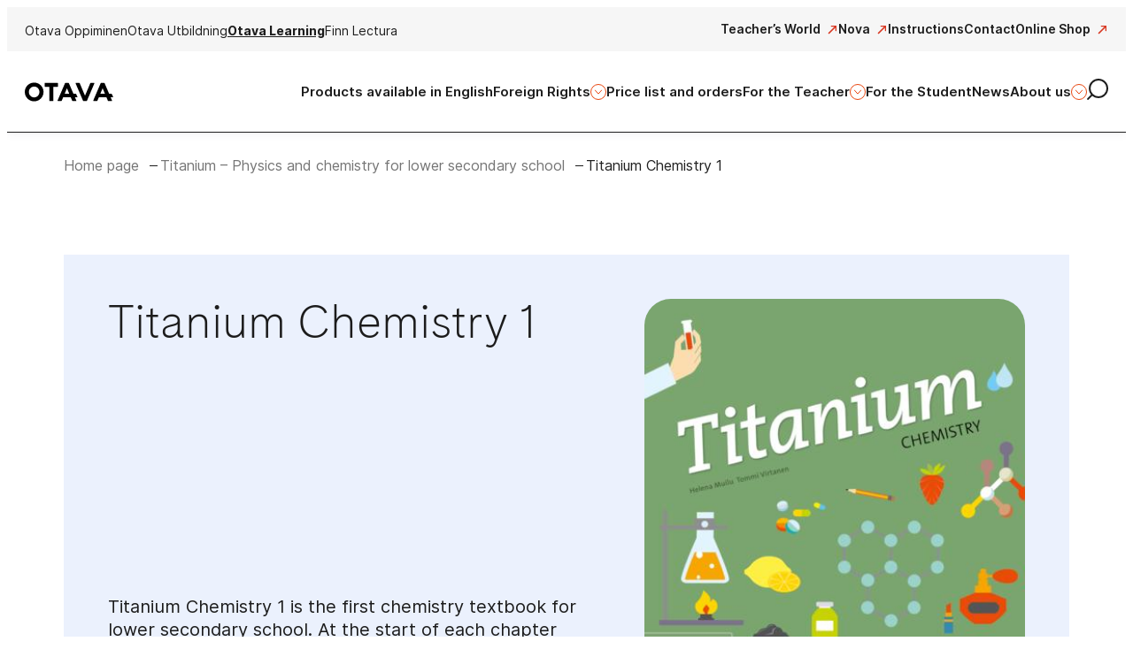

--- FILE ---
content_type: text/html; charset=UTF-8
request_url: https://learning.otava.fi/oppimateriaalit/lower-secondary-school/titanium/titanium-chemistry-1/
body_size: 19078
content:

<!doctype html>
<html lang="en-GB">

<head>
  <meta charset="UTF-8">
  <meta name="viewport" content="width=device-width, initial-scale=1">
  <link rel="profile" href="http://gmpg.org/xfn/11">

  <script defer data-domain="oppiminen.otava.fi" src="https://analytics.dude.fi/js/script.js"></script>
  <title>Titanium Chemistry 1 - Otava Learning</title>
<script>
window.koko_analytics = {"url":"https:\/\/learning.otava.fi\/wp-admin\/admin-ajax.php?action=koko_analytics_collect","site_url":"https:\/\/learning.otava.fi","post_id":1655,"path":"\/oppimateriaalit\/lower-secondary-school\/titanium\/titanium-chemistry-1\/","method":"cookie","use_cookie":true};
</script>

<!-- The SEO Framework by Sybre Waaijer -->
<meta name="robots" content="max-snippet:-1,max-image-preview:standard,max-video-preview:-1" />
<link rel="canonical" href="https://learning.otava.fi/oppimateriaalit/lower-secondary-school/titanium/titanium-chemistry-1/" />
<meta property="og:type" content="article" />
<meta property="og:locale" content="en_GB" />
<meta property="og:site_name" content="Otava Learning" />
<meta property="og:title" content="Titanium Chemistry 1" />
<meta property="og:url" content="https://learning.otava.fi/oppimateriaalit/lower-secondary-school/titanium/titanium-chemistry-1/" />
<meta property="og:image" content="https://mediapankki.otava.fi/api/v1/assets/by-isbn/978-951-1-38950-7.jpg" />
<meta property="article:published_time" content="2022-01-05T13:39:02+00:00" />
<meta property="article:modified_time" content="2023-06-27T05:51:00+00:00" />
<meta name="twitter:card" content="summary_large_image" />
<meta name="twitter:title" content="Titanium Chemistry 1" />
<meta name="twitter:image" content="https://mediapankki.otava.fi/api/v1/assets/by-isbn/978-951-1-38950-7.jpg" />
<script type="application/ld+json">{"@context":"https://schema.org","@graph":[{"@type":"WebSite","@id":"https://learning.otava.fi/#/schema/WebSite","url":"https://learning.otava.fi/","name":"Otava Learning","inLanguage":"en-GB","potentialAction":{"@type":"SearchAction","target":{"@type":"EntryPoint","urlTemplate":"https://learning.otava.fi/search/{search_term_string}/"},"query-input":"required name=search_term_string"},"publisher":{"@type":"Organization","@id":"https://learning.otava.fi/#/schema/Organization","name":"Otava Learning","url":"https://learning.otava.fi/","logo":{"@type":"ImageObject","url":"https://learning.otava.fi/media/sites/4/cropped-favicon_bb8.png","contentUrl":"https://learning.otava.fi/media/sites/4/cropped-favicon_bb8.png","width":512,"height":512,"contentSize":"27457"}}},{"@type":"WebPage","@id":"https://learning.otava.fi/oppimateriaalit/lower-secondary-school/titanium/titanium-chemistry-1/","url":"https://learning.otava.fi/oppimateriaalit/lower-secondary-school/titanium/titanium-chemistry-1/","name":"Titanium Chemistry 1 - Otava Learning","inLanguage":"en-GB","isPartOf":{"@id":"https://learning.otava.fi/#/schema/WebSite"},"breadcrumb":{"@type":"BreadcrumbList","@id":"https://learning.otava.fi/#/schema/BreadcrumbList","itemListElement":[{"@type":"ListItem","position":1,"item":"https://learning.otava.fi/","name":"Otava Learning"},{"@type":"ListItem","position":2,"item":"https://learning.otava.fi/oppimateriaalit/lower-secondary-school/titanium/","name":"Titanium - Physics and chemistry for lower secondary school"},{"@type":"ListItem","position":3,"name":"Titanium Chemistry 1"}]},"potentialAction":{"@type":"ReadAction","target":"https://learning.otava.fi/oppimateriaalit/lower-secondary-school/titanium/titanium-chemistry-1/"},"datePublished":"2022-01-05T13:39:02+00:00","dateModified":"2023-06-27T05:51:00+00:00"}]}</script>
<!-- / The SEO Framework by Sybre Waaijer | 3.92ms meta | 0.20ms boot -->

<link rel='dns-prefetch' href='//learning.otava.fi' />
<link rel="alternate" type="application/rss+xml" title="Otava Learning &raquo; Feed" href="https://learning.otava.fi/feed/" />
<link rel="alternate" type="application/rss+xml" title="Otava Learning &raquo; Comments Feed" href="https://learning.otava.fi/comments/feed/" />
<link rel="alternate" title="oEmbed (JSON)" type="application/json+oembed" href="https://learning.otava.fi/wp-json/oembed/1.0/embed?url=https%3A%2F%2Flearning.otava.fi%2Foppimateriaalit%2Flower-secondary-school%2Ftitanium%2Ftitanium-chemistry-1%2F" />
<link rel="alternate" title="oEmbed (XML)" type="text/xml+oembed" href="https://learning.otava.fi/wp-json/oembed/1.0/embed?url=https%3A%2F%2Flearning.otava.fi%2Foppimateriaalit%2Flower-secondary-school%2Ftitanium%2Ftitanium-chemistry-1%2F&#038;format=xml" />
<style id='wp-img-auto-sizes-contain-inline-css'>
img:is([sizes=auto i],[sizes^="auto," i]){contain-intrinsic-size:3000px 1500px}
/*# sourceURL=wp-img-auto-sizes-contain-inline-css */
</style>
<style id='wp-block-library-inline-css'>
:root{--wp-block-synced-color:#7a00df;--wp-block-synced-color--rgb:122,0,223;--wp-bound-block-color:var(--wp-block-synced-color);--wp-editor-canvas-background:#ddd;--wp-admin-theme-color:#007cba;--wp-admin-theme-color--rgb:0,124,186;--wp-admin-theme-color-darker-10:#006ba1;--wp-admin-theme-color-darker-10--rgb:0,107,160.5;--wp-admin-theme-color-darker-20:#005a87;--wp-admin-theme-color-darker-20--rgb:0,90,135;--wp-admin-border-width-focus:2px}@media (min-resolution:192dpi){:root{--wp-admin-border-width-focus:1.5px}}.wp-element-button{cursor:pointer}:root .has-very-light-gray-background-color{background-color:#eee}:root .has-very-dark-gray-background-color{background-color:#313131}:root .has-very-light-gray-color{color:#eee}:root .has-very-dark-gray-color{color:#313131}:root .has-vivid-green-cyan-to-vivid-cyan-blue-gradient-background{background:linear-gradient(135deg,#00d084,#0693e3)}:root .has-purple-crush-gradient-background{background:linear-gradient(135deg,#34e2e4,#4721fb 50%,#ab1dfe)}:root .has-hazy-dawn-gradient-background{background:linear-gradient(135deg,#faaca8,#dad0ec)}:root .has-subdued-olive-gradient-background{background:linear-gradient(135deg,#fafae1,#67a671)}:root .has-atomic-cream-gradient-background{background:linear-gradient(135deg,#fdd79a,#004a59)}:root .has-nightshade-gradient-background{background:linear-gradient(135deg,#330968,#31cdcf)}:root .has-midnight-gradient-background{background:linear-gradient(135deg,#020381,#2874fc)}:root{--wp--preset--font-size--normal:16px;--wp--preset--font-size--huge:42px}.has-regular-font-size{font-size:1em}.has-larger-font-size{font-size:2.625em}.has-normal-font-size{font-size:var(--wp--preset--font-size--normal)}.has-huge-font-size{font-size:var(--wp--preset--font-size--huge)}.has-text-align-center{text-align:center}.has-text-align-left{text-align:left}.has-text-align-right{text-align:right}.has-fit-text{white-space:nowrap!important}#end-resizable-editor-section{display:none}.aligncenter{clear:both}.items-justified-left{justify-content:flex-start}.items-justified-center{justify-content:center}.items-justified-right{justify-content:flex-end}.items-justified-space-between{justify-content:space-between}.screen-reader-text{border:0;clip-path:inset(50%);height:1px;margin:-1px;overflow:hidden;padding:0;position:absolute;width:1px;word-wrap:normal!important}.screen-reader-text:focus{background-color:#ddd;clip-path:none;color:#444;display:block;font-size:1em;height:auto;left:5px;line-height:normal;padding:15px 23px 14px;text-decoration:none;top:5px;width:auto;z-index:100000}html :where(.has-border-color){border-style:solid}html :where([style*=border-top-color]){border-top-style:solid}html :where([style*=border-right-color]){border-right-style:solid}html :where([style*=border-bottom-color]){border-bottom-style:solid}html :where([style*=border-left-color]){border-left-style:solid}html :where([style*=border-width]){border-style:solid}html :where([style*=border-top-width]){border-top-style:solid}html :where([style*=border-right-width]){border-right-style:solid}html :where([style*=border-bottom-width]){border-bottom-style:solid}html :where([style*=border-left-width]){border-left-style:solid}html :where(img[class*=wp-image-]){height:auto;max-width:100%}:where(figure){margin:0 0 1em}html :where(.is-position-sticky){--wp-admin--admin-bar--position-offset:var(--wp-admin--admin-bar--height,0px)}@media screen and (max-width:600px){html :where(.is-position-sticky){--wp-admin--admin-bar--position-offset:0px}}

/*# sourceURL=wp-block-library-inline-css */
</style><style id='global-styles-inline-css'>
:root{--wp--preset--aspect-ratio--square: 1;--wp--preset--aspect-ratio--4-3: 4/3;--wp--preset--aspect-ratio--3-4: 3/4;--wp--preset--aspect-ratio--3-2: 3/2;--wp--preset--aspect-ratio--2-3: 2/3;--wp--preset--aspect-ratio--16-9: 16/9;--wp--preset--aspect-ratio--9-16: 9/16;--wp--preset--color--black: #000000;--wp--preset--color--cyan-bluish-gray: #abb8c3;--wp--preset--color--white: #ffffff;--wp--preset--color--pale-pink: #f78da7;--wp--preset--color--vivid-red: #cf2e2e;--wp--preset--color--luminous-vivid-orange: #ff6900;--wp--preset--color--luminous-vivid-amber: #fcb900;--wp--preset--color--light-green-cyan: #7bdcb5;--wp--preset--color--vivid-green-cyan: #00d084;--wp--preset--color--pale-cyan-blue: #8ed1fc;--wp--preset--color--vivid-cyan-blue: #0693e3;--wp--preset--color--vivid-purple: #9b51e0;--wp--preset--gradient--vivid-cyan-blue-to-vivid-purple: linear-gradient(135deg,rgb(6,147,227) 0%,rgb(155,81,224) 100%);--wp--preset--gradient--light-green-cyan-to-vivid-green-cyan: linear-gradient(135deg,rgb(122,220,180) 0%,rgb(0,208,130) 100%);--wp--preset--gradient--luminous-vivid-amber-to-luminous-vivid-orange: linear-gradient(135deg,rgb(252,185,0) 0%,rgb(255,105,0) 100%);--wp--preset--gradient--luminous-vivid-orange-to-vivid-red: linear-gradient(135deg,rgb(255,105,0) 0%,rgb(207,46,46) 100%);--wp--preset--gradient--very-light-gray-to-cyan-bluish-gray: linear-gradient(135deg,rgb(238,238,238) 0%,rgb(169,184,195) 100%);--wp--preset--gradient--cool-to-warm-spectrum: linear-gradient(135deg,rgb(74,234,220) 0%,rgb(151,120,209) 20%,rgb(207,42,186) 40%,rgb(238,44,130) 60%,rgb(251,105,98) 80%,rgb(254,248,76) 100%);--wp--preset--gradient--blush-light-purple: linear-gradient(135deg,rgb(255,206,236) 0%,rgb(152,150,240) 100%);--wp--preset--gradient--blush-bordeaux: linear-gradient(135deg,rgb(254,205,165) 0%,rgb(254,45,45) 50%,rgb(107,0,62) 100%);--wp--preset--gradient--luminous-dusk: linear-gradient(135deg,rgb(255,203,112) 0%,rgb(199,81,192) 50%,rgb(65,88,208) 100%);--wp--preset--gradient--pale-ocean: linear-gradient(135deg,rgb(255,245,203) 0%,rgb(182,227,212) 50%,rgb(51,167,181) 100%);--wp--preset--gradient--electric-grass: linear-gradient(135deg,rgb(202,248,128) 0%,rgb(113,206,126) 100%);--wp--preset--gradient--midnight: linear-gradient(135deg,rgb(2,3,129) 0%,rgb(40,116,252) 100%);--wp--preset--font-size--small: 13px;--wp--preset--font-size--medium: 20px;--wp--preset--font-size--large: 36px;--wp--preset--font-size--x-large: 42px;--wp--preset--spacing--20: 0.44rem;--wp--preset--spacing--30: 0.67rem;--wp--preset--spacing--40: 1rem;--wp--preset--spacing--50: 1.5rem;--wp--preset--spacing--60: 2.25rem;--wp--preset--spacing--70: 3.38rem;--wp--preset--spacing--80: 5.06rem;--wp--preset--shadow--natural: 6px 6px 9px rgba(0, 0, 0, 0.2);--wp--preset--shadow--deep: 12px 12px 50px rgba(0, 0, 0, 0.4);--wp--preset--shadow--sharp: 6px 6px 0px rgba(0, 0, 0, 0.2);--wp--preset--shadow--outlined: 6px 6px 0px -3px rgb(255, 255, 255), 6px 6px rgb(0, 0, 0);--wp--preset--shadow--crisp: 6px 6px 0px rgb(0, 0, 0);}:where(.is-layout-flex){gap: 0.5em;}:where(.is-layout-grid){gap: 0.5em;}body .is-layout-flex{display: flex;}.is-layout-flex{flex-wrap: wrap;align-items: center;}.is-layout-flex > :is(*, div){margin: 0;}body .is-layout-grid{display: grid;}.is-layout-grid > :is(*, div){margin: 0;}:where(.wp-block-columns.is-layout-flex){gap: 2em;}:where(.wp-block-columns.is-layout-grid){gap: 2em;}:where(.wp-block-post-template.is-layout-flex){gap: 1.25em;}:where(.wp-block-post-template.is-layout-grid){gap: 1.25em;}.has-black-color{color: var(--wp--preset--color--black) !important;}.has-cyan-bluish-gray-color{color: var(--wp--preset--color--cyan-bluish-gray) !important;}.has-white-color{color: var(--wp--preset--color--white) !important;}.has-pale-pink-color{color: var(--wp--preset--color--pale-pink) !important;}.has-vivid-red-color{color: var(--wp--preset--color--vivid-red) !important;}.has-luminous-vivid-orange-color{color: var(--wp--preset--color--luminous-vivid-orange) !important;}.has-luminous-vivid-amber-color{color: var(--wp--preset--color--luminous-vivid-amber) !important;}.has-light-green-cyan-color{color: var(--wp--preset--color--light-green-cyan) !important;}.has-vivid-green-cyan-color{color: var(--wp--preset--color--vivid-green-cyan) !important;}.has-pale-cyan-blue-color{color: var(--wp--preset--color--pale-cyan-blue) !important;}.has-vivid-cyan-blue-color{color: var(--wp--preset--color--vivid-cyan-blue) !important;}.has-vivid-purple-color{color: var(--wp--preset--color--vivid-purple) !important;}.has-black-background-color{background-color: var(--wp--preset--color--black) !important;}.has-cyan-bluish-gray-background-color{background-color: var(--wp--preset--color--cyan-bluish-gray) !important;}.has-white-background-color{background-color: var(--wp--preset--color--white) !important;}.has-pale-pink-background-color{background-color: var(--wp--preset--color--pale-pink) !important;}.has-vivid-red-background-color{background-color: var(--wp--preset--color--vivid-red) !important;}.has-luminous-vivid-orange-background-color{background-color: var(--wp--preset--color--luminous-vivid-orange) !important;}.has-luminous-vivid-amber-background-color{background-color: var(--wp--preset--color--luminous-vivid-amber) !important;}.has-light-green-cyan-background-color{background-color: var(--wp--preset--color--light-green-cyan) !important;}.has-vivid-green-cyan-background-color{background-color: var(--wp--preset--color--vivid-green-cyan) !important;}.has-pale-cyan-blue-background-color{background-color: var(--wp--preset--color--pale-cyan-blue) !important;}.has-vivid-cyan-blue-background-color{background-color: var(--wp--preset--color--vivid-cyan-blue) !important;}.has-vivid-purple-background-color{background-color: var(--wp--preset--color--vivid-purple) !important;}.has-black-border-color{border-color: var(--wp--preset--color--black) !important;}.has-cyan-bluish-gray-border-color{border-color: var(--wp--preset--color--cyan-bluish-gray) !important;}.has-white-border-color{border-color: var(--wp--preset--color--white) !important;}.has-pale-pink-border-color{border-color: var(--wp--preset--color--pale-pink) !important;}.has-vivid-red-border-color{border-color: var(--wp--preset--color--vivid-red) !important;}.has-luminous-vivid-orange-border-color{border-color: var(--wp--preset--color--luminous-vivid-orange) !important;}.has-luminous-vivid-amber-border-color{border-color: var(--wp--preset--color--luminous-vivid-amber) !important;}.has-light-green-cyan-border-color{border-color: var(--wp--preset--color--light-green-cyan) !important;}.has-vivid-green-cyan-border-color{border-color: var(--wp--preset--color--vivid-green-cyan) !important;}.has-pale-cyan-blue-border-color{border-color: var(--wp--preset--color--pale-cyan-blue) !important;}.has-vivid-cyan-blue-border-color{border-color: var(--wp--preset--color--vivid-cyan-blue) !important;}.has-vivid-purple-border-color{border-color: var(--wp--preset--color--vivid-purple) !important;}.has-vivid-cyan-blue-to-vivid-purple-gradient-background{background: var(--wp--preset--gradient--vivid-cyan-blue-to-vivid-purple) !important;}.has-light-green-cyan-to-vivid-green-cyan-gradient-background{background: var(--wp--preset--gradient--light-green-cyan-to-vivid-green-cyan) !important;}.has-luminous-vivid-amber-to-luminous-vivid-orange-gradient-background{background: var(--wp--preset--gradient--luminous-vivid-amber-to-luminous-vivid-orange) !important;}.has-luminous-vivid-orange-to-vivid-red-gradient-background{background: var(--wp--preset--gradient--luminous-vivid-orange-to-vivid-red) !important;}.has-very-light-gray-to-cyan-bluish-gray-gradient-background{background: var(--wp--preset--gradient--very-light-gray-to-cyan-bluish-gray) !important;}.has-cool-to-warm-spectrum-gradient-background{background: var(--wp--preset--gradient--cool-to-warm-spectrum) !important;}.has-blush-light-purple-gradient-background{background: var(--wp--preset--gradient--blush-light-purple) !important;}.has-blush-bordeaux-gradient-background{background: var(--wp--preset--gradient--blush-bordeaux) !important;}.has-luminous-dusk-gradient-background{background: var(--wp--preset--gradient--luminous-dusk) !important;}.has-pale-ocean-gradient-background{background: var(--wp--preset--gradient--pale-ocean) !important;}.has-electric-grass-gradient-background{background: var(--wp--preset--gradient--electric-grass) !important;}.has-midnight-gradient-background{background: var(--wp--preset--gradient--midnight) !important;}.has-small-font-size{font-size: var(--wp--preset--font-size--small) !important;}.has-medium-font-size{font-size: var(--wp--preset--font-size--medium) !important;}.has-large-font-size{font-size: var(--wp--preset--font-size--large) !important;}.has-x-large-font-size{font-size: var(--wp--preset--font-size--x-large) !important;}
/*# sourceURL=global-styles-inline-css */
</style>

<style id='classic-theme-styles-inline-css'>
/*! This file is auto-generated */
.wp-block-button__link{color:#fff;background-color:#32373c;border-radius:9999px;box-shadow:none;text-decoration:none;padding:calc(.667em + 2px) calc(1.333em + 2px);font-size:1.125em}.wp-block-file__button{background:#32373c;color:#fff;text-decoration:none}
/*# sourceURL=/wp-includes/css/classic-themes.min.css */
</style>
<link rel='stylesheet' id='cookieconsent-css' href='https://learning.otava.fi/content/plugins/air-cookie/assets/cookieconsent.css?ver=2.9.1' media='all' />
<link rel='stylesheet' id='styles-css' href='https://learning.otava.fi/content/themes/otava/css/prod/global.css?ver=1768284707' media='all' />
<style id='block-visibility-screen-size-styles-inline-css'>
/* Large screens (desktops, 992px and up) */
@media ( min-width: 992px ) {
	.block-visibility-hide-large-screen {
		display: none !important;
	}
}

/* Medium screens (tablets, between 768px and 992px) */
@media ( min-width: 768px ) and ( max-width: 991.98px ) {
	.block-visibility-hide-medium-screen {
		display: none !important;
	}
}

/* Small screens (mobile devices, less than 768px) */
@media ( max-width: 767.98px ) {
	.block-visibility-hide-small-screen {
		display: none !important;
	}
}
/*# sourceURL=block-visibility-screen-size-styles-inline-css */
</style>
<script id="otava_legacy-js-before">
var supportsES6 = (function () {
  try {
    new Function("(a = 0) => a");
    return true;
  } catch (err) {
    return false;
  }
  }());
  var legacyScript ="https://learning.otava.fi/content/themes/otava/js/prod/legacy.js";
  if (!supportsES6) {
    var script = document.createElement("script");
    script.src = legacyScript;
    document.head.appendChild(script);
  }
//# sourceURL=otava_legacy-js-before
</script>
<link rel="https://api.w.org/" href="https://learning.otava.fi/wp-json/" /><link rel="alternate" title="JSON" type="application/json" href="https://learning.otava.fi/wp-json/wp/v2/product-line/1655" /><link rel="EditURI" type="application/rsd+xml" title="RSD" href="https://learning.otava.fi/xmlrpc.php?rsd" />

<style type="text/css" id="breadcrumb-trail-css">.breadcrumbs .trail-browse,.breadcrumbs .trail-items,.breadcrumbs .trail-items li {display: inline-block;margin:0;padding: 0;border:none;background:transparent;text-indent: 0;}.breadcrumbs .trail-browse {font-size: inherit;font-style:inherit;font-weight: inherit;color: inherit;}.breadcrumbs .trail-items {list-style: none;}.trail-items li::after {content: "\002F";padding: 0 0.5em;}.trail-items li:last-of-type::after {display: none;}</style>
<link rel="icon" href="https://learning.otava.fi/media/sites/4/cropped-favicon_bb8-32x32.png" sizes="32x32" />
<link rel="icon" href="https://learning.otava.fi/media/sites/4/cropped-favicon_bb8-192x192.png" sizes="192x192" />
<link rel="apple-touch-icon" href="https://learning.otava.fi/media/sites/4/cropped-favicon_bb8-180x180.png" />
<meta name="msapplication-TileImage" content="https://learning.otava.fi/media/sites/4/cropped-favicon_bb8-270x270.png" />

  <script type="text/javascript">
    window.dataLayer = window.dataLayer || [];
  </script>

        <script id="findkit" type="application/json">
      {
        "title": "Titanium Chemistry 1",
        "tags": [ "product-line", "actual-language-en" ],
        "customFields": {
          "image": {
            "type": "keyword",
            "value": "https://mediapankki.otava.fi/api/v1/assets/by-isbn/978-951-1-38950-7.jpg"
          },
          "schoolLineSubject": {
            "type": "keyword",
            "value": "Physics and chemistry"
          },
          "schoolLevel": {
            "type": "keyword",
            "value": "Lower secondary school"
          }
        }
      }
    </script>

      <script>new function(url) {function kw() {var e = document.getElementsByTagName('meta');for (var i in e) {if (typeof e[i].name != 'undefined' && e[i].name == 'keywords' && typeof e[i].content != 'undefined') return e[i].content;}return null;}function getTrackingCookie() {var regexResult = document.cookie.match('(^|;)\\s*liana_t\\s*=\\s*([^;]+)');return regexResult ? regexResult.pop() : '';}var or = window.location.origin + window.location.pathname;var ep = {'kw': encodeURIComponent(kw()),'href': encodeURIComponent(or),'liana_t': encodeURIComponent(getTrackingCookie())};if (window.location.search) {window.location.search.substr(1).split('&').forEach(function(i) {if(i.match('^utm=')) {ep['utm'] = i.split('=')[1];}});}var urlParams = new URLSearchParams(window.location.search);if (urlParams.has('liana_pv') && urlParams.get('liana_pv').match('^[a-z0-9]{32}$')) {ep['uid'] = encodeURIComponent(urlParams.get('liana_pv'));}var s = document.createElement('script');s.src = url;var helper = function() {var c = CEMClass().setUrl(url);for (var i in ep){c.setStaticParam(i, ep[i]);}};var first = true;if (url.indexOf('?') !== -1) {first = false;}for (var i in ep) {s.src = s.src + (first ? '?' : '&') + i + '=' + encodeURIComponent(ep[i]);first = false;}s.onreadystatechange=function() {if (this.readyState=='complete') helper();};s.onload = helper;document.getElementsByTagName('head')[0].appendChild(s);}('https://t7.lianacem.com/t/68b92ab4049cb/js');</script>
  
<link rel='stylesheet' id='iframemanager-css' href='https://learning.otava.fi/content/plugins/air-cookie/assets/iframemanager.css?ver=6.9' media='all' />
</head>

<body class="wp-singular product-line-template-default single single-product-line postid-1655 wp-theme-otava no-js site-learning has-color-theme-green-dark">
  <a class="skip-link screen-reader-text" href="#content">Skip to content</a>

    <div id="page" class="site">

    <div class="nav-container">
      <div class="top-bar hide-on-mobile-nav-view">
        
<div class="nav-top top-nav">
  <div class="container">

          <ul>
              <li>
          <a  href="https://oppiminen.otava.fi/">
            Otava Oppiminen          </a>
        </li>
              <li>
          <a  href="https://oppiminen.otava.fi/utbildning/">
            Otava Utbildning          </a>
        </li>
              <li>
          <a class="current" href="https://oppiminen.otava.fi/learning/">
            Otava Learning          </a>
        </li>
              <li>
          <a  href="https://finnlectura.fi">
            Finn Lectura          </a>
        </li>
            </ul>
    

    <nav id="top-nav" class="nav-top nav-menu" aria-label="">

      <ul id="top-menu" class="menu-items" itemscope itemtype="http://www.schema.org/SiteNavigationElement"><li id="menu-item-879" class="menu-item menu-item-type-custom menu-item-object-custom otava-menu-item menu-item-879 nav-item"><a itemprop="url" href="https://teacher.otava.fi/login" class="nav-link"><span itemprop="name">Teacher&#8217;s World</span></a></li>
<li id="menu-item-1480" class="menu-item menu-item-type-custom menu-item-object-custom otava-menu-item menu-item-1480 nav-item"><a itemprop="url" href="https://nova.otava.fi/login" class="nav-link"><span itemprop="name">Nova</span></a></li>
<li id="menu-item-5693" class="menu-item menu-item-type-custom menu-item-object-custom otava-menu-item menu-item-5693 nav-item"><a itemprop="url" href="https://learning.otava.fi/instructions/" class="nav-link"><span itemprop="name">Instructions</span></a></li>
<li id="menu-item-878" class="menu-item menu-item-type-post_type menu-item-object-page otava-menu-item menu-item-878 nav-item"><a itemprop="url" href="https://learning.otava.fi/contact/" class="nav-link"><span itemprop="name">Contact</span></a></li>
<li id="menu-item-880" class="menu-item menu-item-type-custom menu-item-object-custom otava-menu-item menu-item-880 nav-item"><a itemprop="url" href="https://otava.kauppakv.fi/EN/" class="nav-link"><span itemprop="name">Online Shop</span></a></li>
</ul>
    </nav><!-- #nav -->
  </div>
</div>
      </div>

      <header class="site-header">

        
<div class="site-branding">
      <p class="site-title">
      <a href="https://learning.otava.fi/" rel="home">
        <span class="screen-reader-text">Otava Learning</span>
        <svg width="121" height="26" viewBox="0 0 121 26" fill="none" xmlns="http://www.w3.org/2000/svg"><path d="M12.814 20.459c-4.056 0-7.232-3.423-7.232-7.438s3.176-7.438 7.232-7.438c4.015 0 7.19 3.423 7.19 7.438.014 4.015-3.162 7.438-7.19 7.438Zm5.018-19.235A12.645 12.645 0 0 0 12.827.207 13.39 13.39 0 0 0 9.57.619c-.605.165-1.196.358-1.773.605C3.217 3.177 0 7.741 0 13.021c0 7.053 5.733 12.814 12.814 12.814 7.053 0 12.814-5.76 12.814-12.814.014-5.28-3.217-9.844-7.796-11.797ZM45.467 5.28V1.197c0-.261-.137-.578-.66-.578H27.814c-.248 0-.633 0-.646.605V5.28s0 .647.646.647h5.678v18.835c0 .66.481.66.646.66h4.276c.454 0 .66-.096.66-.66V5.927h5.747s.646 0 .646-.647ZM94.633.62h-4.207c-.784 0-.866.22-1.141.934-.151.413-6.792 16.224-6.792 16.224-.151.371-.316 0-.316 0L75.055.867c-.151-.179-.371-.248-.811-.248h-4.207c-.578 0-.578.495-.44.935l9.954 23.263s.26.605.646.605h4.248c.385 0 .646-.605.646-.605s9.913-23.153 9.955-23.263c.165-.44.165-.935-.413-.935ZM60.4 15.357h-5.514s-.343 0-.206-.302c.014-.041 2.819-6.792 2.819-6.792.15-.371.316 0 .316 0s2.846 6.82 2.86 6.86c.013.083.013.234-.275.234Zm10.009.825c-.207-.44-.399-.756-1.073-.756h-2.832L60.426 1.224S60.165.62 59.78.62h-4.248c-.385 0-.647.605-.647.605s-9.913 23.154-9.954 23.263c-.137.44-.137.935.44.935h4.207c.784 0 .866-.22 1.141-.935.152-.412 1.801-4.275 1.801-4.275h10.285c.426 1.017 1.677 3.932 1.8 4.275.262.715.358.935 1.142.935h4.207c.577 0 .577-.495.44-.935-.014-.027-.839-1.924-1.842-4.275H71.425c.77 0 .55-.44.426-.715-.096-.22-1.388-3.204-1.443-3.314Zm38.758-.825h-5.514s-.343 0-.206-.302c.014-.041 2.819-6.792 2.819-6.792.151-.371.316 0 .316 0s2.846 6.82 2.86 6.86c.013.083.013.234-.275.234Zm10.009.825c-.206-.44-.399-.756-1.073-.756h-2.832l-6.077-14.203s-.261-.605-.646-.605h-4.248c-.385 0-.647.605-.647.605s-9.913 23.154-9.954 23.263c-.137.44-.137.935.44.935h4.207c.784 0 .867-.22 1.141-.935.152-.412 1.802-4.275 1.802-4.275h10.284c.426 1.017 1.677 3.932 1.801 4.275.261.715.357.935 1.141.935h4.207c.577 0 .577-.495.44-.935-.014-.027-.839-1.924-1.842-4.275H120.192c.77 0 .55-.44.426-.715-.096-.22-1.388-3.204-1.443-3.314Z" fill="currentColor"/></svg>
      </a>
    </p>
    
</div>
        
<div class="main-navigation-wrapper" id="main-navigation-wrapper">

  <button aria-controls="nav" id="nav-toggle" class="nav-toggle hamburger has-visible-label" type="button" aria-label="Open main menu">
    <span class="hamburger-box">
      <span class="hamburger-inner"></span>
    </span>
    <span id="nav-toggle-label" class="nav-toggle-label">Open main menu</span>
  </button>

  <nav id="nav" class="nav-primary nav-menu" aria-label="Main navigation">

    <ul id="main-menu" class="menu-items" itemscope itemtype="http://www.schema.org/SiteNavigationElement"><li id="menu-item-859" class="menu-item menu-item-type-post_type menu-item-object-page otava-menu-item menu-item-859 nav-item"><a itemprop="url" href="https://learning.otava.fi/frontpage/english/" class="nav-link"><span itemprop="name">Products available in English</span></a></li>
<li id="menu-item-860" class="menu-item menu-item-type-post_type menu-item-object-page menu-item-has-children dropdown otava-menu-item menu-item-860 nav-item"><a href="https://learning.otava.fi/frontpage/foreign-rights/" aria-haspopup="true" class="dropdown nav-link" id="menu-item-dropdown-860"><span itemprop="name">Foreign Rights</span></a><button class="dropdown-toggle" aria-expanded="false" aria-label="Open child menu"><svg width="7.67" height="4.25" viewBox="0 0 10 6" fill="none" xmlns="http://www.w3.org/2000/svg"><path d="M1.1667 0.868164L4.87537 5.06016C4.89101 5.07779 4.91021 5.09189 4.9317 5.10156C4.95318 5.11122 4.97648 5.11621 5.00004 5.11621C5.0236 5.11621 5.04689 5.11122 5.06838 5.10156C5.08987 5.09189 5.10907 5.07779 5.12471 5.06016L8.83337 0.868164" stroke="currentColor" stroke-linecap="round" stroke-linejoin="round"/></svg>
</button>
<ul class="sub-menu" aria-labelledby="menu-item-dropdown-860">
	<li id="menu-item-3391" class="menu-item menu-item-type-post_type menu-item-object-page otava-menu-item menu-item-3391 nav-item"><a itemprop="url" href="https://learning.otava.fi/frontpage/foreign-rights/2962-2/" class="dropdown-item"><span itemprop="name">Preschool</span></a></li>
	<li id="menu-item-3389" class="menu-item menu-item-type-post_type menu-item-object-page otava-menu-item menu-item-3389 nav-item"><a itemprop="url" href="https://learning.otava.fi/frontpage/foreign-rights/primary-school/" class="dropdown-item"><span itemprop="name">Primary school</span></a></li>
	<li id="menu-item-3390" class="menu-item menu-item-type-post_type menu-item-object-page otava-menu-item menu-item-3390 nav-item"><a itemprop="url" href="https://learning.otava.fi/frontpage/foreign-rights/lower-secondary-school/" class="dropdown-item"><span itemprop="name">Lower secondary school</span></a></li>
	<li id="menu-item-3388" class="menu-item menu-item-type-post_type menu-item-object-page otava-menu-item menu-item-3388 nav-item"><a itemprop="url" href="https://learning.otava.fi/frontpage/foreign-rights/upper-secondary-school/" class="dropdown-item"><span itemprop="name">Upper secondary school</span></a></li>
</ul>
</li>
<li id="menu-item-4366" class="menu-item menu-item-type-post_type menu-item-object-page otava-menu-item menu-item-4366 nav-item"><a itemprop="url" href="https://learning.otava.fi/frontpage/pricelists/" class="nav-link"><span itemprop="name">Price list and orders</span></a></li>
<li id="menu-item-1478" class="menu-item menu-item-type-post_type menu-item-object-page menu-item-has-children dropdown otava-menu-item menu-item-1478 nav-item"><a href="https://learning.otava.fi/frontpage/for-the-teacher/" aria-haspopup="true" class="dropdown nav-link" id="menu-item-dropdown-1478"><span itemprop="name">For the Teacher</span></a><button class="dropdown-toggle" aria-expanded="false" aria-label="Open child menu"><svg width="7.67" height="4.25" viewBox="0 0 10 6" fill="none" xmlns="http://www.w3.org/2000/svg"><path d="M1.1667 0.868164L4.87537 5.06016C4.89101 5.07779 4.91021 5.09189 4.9317 5.10156C4.95318 5.11122 4.97648 5.11621 5.00004 5.11621C5.0236 5.11621 5.04689 5.11122 5.06838 5.10156C5.08987 5.09189 5.10907 5.07779 5.12471 5.06016L8.83337 0.868164" stroke="currentColor" stroke-linecap="round" stroke-linejoin="round"/></svg>
</button>
<ul class="sub-menu" aria-labelledby="menu-item-dropdown-1478">
	<li id="menu-item-5697" class="menu-item menu-item-type-custom menu-item-object-custom otava-menu-item menu-item-5697 nav-item"><a itemprop="url" href="https://learning.otava.fi/instructions/" class="dropdown-item"><span itemprop="name">Instructions</span></a></li>
</ul>
</li>
<li id="menu-item-1479" class="menu-item menu-item-type-post_type menu-item-object-page otava-menu-item menu-item-1479 nav-item"><a itemprop="url" href="https://learning.otava.fi/frontpage/for-the-student/" class="nav-link"><span itemprop="name">For the Student</span></a></li>
<li id="menu-item-1350" class="menu-item menu-item-type-post_type menu-item-object-page otava-menu-item menu-item-1350 nav-item"><a itemprop="url" href="https://learning.otava.fi/news/" class="nav-link"><span itemprop="name">News</span></a></li>
<li id="menu-item-865" class="menu-item menu-item-type-post_type menu-item-object-page menu-item-has-children dropdown otava-menu-item menu-item-865 nav-item"><a href="https://learning.otava.fi/otava-publishing-company-ltd/" aria-haspopup="true" class="dropdown nav-link" id="menu-item-dropdown-865"><span itemprop="name">About us</span></a><button class="dropdown-toggle" aria-expanded="false" aria-label="Open child menu"><svg width="7.67" height="4.25" viewBox="0 0 10 6" fill="none" xmlns="http://www.w3.org/2000/svg"><path d="M1.1667 0.868164L4.87537 5.06016C4.89101 5.07779 4.91021 5.09189 4.9317 5.10156C4.95318 5.11122 4.97648 5.11621 5.00004 5.11621C5.0236 5.11621 5.04689 5.11122 5.06838 5.10156C5.08987 5.09189 5.10907 5.07779 5.12471 5.06016L8.83337 0.868164" stroke="currentColor" stroke-linecap="round" stroke-linejoin="round"/></svg>
</button>
<ul class="sub-menu" aria-labelledby="menu-item-dropdown-865">
	<li id="menu-item-4244" class="menu-item menu-item-type-post_type menu-item-object-page otava-menu-item menu-item-4244 nav-item"><a itemprop="url" href="https://learning.otava.fi/contact/" class="dropdown-item"><span itemprop="name">Contact</span></a></li>
	<li id="menu-item-1484" class="menu-item menu-item-type-post_type menu-item-object-page otava-menu-item menu-item-1484 nav-item"><a itemprop="url" href="https://learning.otava.fi/otava-publishing-company-ltd/" class="dropdown-item"><span itemprop="name">Otava Publishing Company Ltd</span></a></li>
	<li id="menu-item-1810" class="menu-item menu-item-type-custom menu-item-object-custom otava-menu-item menu-item-1810 nav-item"><a itemprop="url" href="https://otavakonserni.fi/?lang=en" class="dropdown-item"><span itemprop="name">Otava Group</span></a></li>
</ul>
</li>
</ul>
    <div class="top-bar hide-on-desktop-nav-view">
      
<div class="nav-top top-nav">
  <div class="container">

          <ul>
              <li>
          <a  href="https://oppiminen.otava.fi/">
            Otava Oppiminen          </a>
        </li>
              <li>
          <a  href="https://oppiminen.otava.fi/utbildning/">
            Otava Utbildning          </a>
        </li>
              <li>
          <a class="current" href="https://oppiminen.otava.fi/learning/">
            Otava Learning          </a>
        </li>
              <li>
          <a  href="https://finnlectura.fi">
            Finn Lectura          </a>
        </li>
            </ul>
    

    <nav id="top-nav" class="nav-top nav-menu" aria-label="">

      <ul id="top-menu" class="menu-items" itemscope itemtype="http://www.schema.org/SiteNavigationElement"><li class="menu-item menu-item-type-custom menu-item-object-custom otava-menu-item menu-item-879 nav-item"><a itemprop="url" href="https://teacher.otava.fi/login" class="nav-link"><span itemprop="name">Teacher&#8217;s World</span></a></li>
<li class="menu-item menu-item-type-custom menu-item-object-custom otava-menu-item menu-item-1480 nav-item"><a itemprop="url" href="https://nova.otava.fi/login" class="nav-link"><span itemprop="name">Nova</span></a></li>
<li class="menu-item menu-item-type-custom menu-item-object-custom otava-menu-item menu-item-5693 nav-item"><a itemprop="url" href="https://learning.otava.fi/instructions/" class="nav-link"><span itemprop="name">Instructions</span></a></li>
<li class="menu-item menu-item-type-post_type menu-item-object-page otava-menu-item menu-item-878 nav-item"><a itemprop="url" href="https://learning.otava.fi/contact/" class="nav-link"><span itemprop="name">Contact</span></a></li>
<li class="menu-item menu-item-type-custom menu-item-object-custom otava-menu-item menu-item-880 nav-item"><a itemprop="url" href="https://otava.kauppakv.fi/EN/" class="nav-link"><span itemprop="name">Online Shop</span></a></li>
</ul>
    </nav><!-- #nav -->
  </div>
</div>
    </div>
  </nav><!-- #nav -->

</div>

        <button class="open-search">
          <p class="screen-reader-text">Open search</p>
          <svg width="24" height="26" viewBox="0 0 24 26" fill="none" xmlns="http://www.w3.org/2000/svg">
<path d="M13.0361 20.9454C7.53325 20.9454 3.07228 16.4844 3.07228 10.9816C3.07228 5.47876 7.53325 1.01782 13.0361 1.01782C18.539 1.01782 23 5.47876 23 10.9816C23 16.4844 18.539 20.9454 13.0361 20.9454Z" stroke="currentColor" stroke-width="2" stroke-linecap="round" stroke-linejoin="round"/>
<path d="M1.12435 22.8935L5.29102 18.7268" stroke="currentColor" stroke-width="2" stroke-linecap="round" stroke-linejoin="round"/>
</svg>
        </button>

      </header>
    </div><!-- .nav-container -->

    <div class="site-content">
      <main class="site-main">

        
                  <section class="block block-breadcrumb-trail has-background-color-white has-unified-padding-if-stacked has-light-bg">
            <div class="container">
              <nav role="navigation" aria-label="Breadcrumbs" class="breadcrumb-trail breadcrumbs" itemprop="breadcrumb"><ul class="trail-items" itemscope itemtype="http://schema.org/BreadcrumbList"><meta name="numberOfItems" content="3" /><meta name="itemListOrder" content="Ascending" /><li itemprop="itemListElement" itemscope itemtype="http://schema.org/ListItem" class="trail-item trail-begin"><a href="https://learning.otava.fi/" rel="home" itemprop="item"><span itemprop="name">Home page</span></a><meta itemprop="position" content="1" /></li><li itemprop="itemListElement" itemscope itemtype="http://schema.org/ListItem" class="trail-item"><a href="https://learning.otava.fi/oppimateriaalit/lower-secondary-school/titanium/" itemprop="item"><span itemprop="name">Titanium &#8211; Physics and chemistry for lower secondary school</span></a><meta itemprop="position" content="2" /></li><li itemprop="itemListElement" itemscope itemtype="http://schema.org/ListItem" class="trail-item trail-end"><span itemprop="item"><span itemprop="name">Titanium Chemistry 1</span></span><meta itemprop="position" content="3" /></li></ul></nav>            </div>
          </section>
        
        <div class="findkit-container"></div>



  <section  class="block block-hero-product-line has-background-color-white has-light-bg has-unified-padding-if-stacked">
  <div class="container">
    <div class="cols has-background-color-">
      <div class="col col-content">

        <div class="formats">
                  </div>

        <div class="wrapper-content">
          <h1>
            Titanium Chemistry 1          </h1>

          <div class="wrapper">
            <div class="content">

                              <p>Titanium Chemistry 1 is the first chemistry textbook for lower secondary school. At the start of each chapter there are questions, experiments and videos. The texts introduce the students to the phenomena of chemistry. Each double-page ends with some exercises. At the end of each chapter, there are also revision exercises and a summary of the most important things.</p>
                          </div>

                      </div> <!-- .wrapper -->
        </div> <!-- .wrapper-content -->
      </div> <!-- .col-content -->

      <div class="image image-background">
        <a href="#sarjansisalto" class="js-trigger">
          <span class="screen-reader-text">All products of the series</span>
              <img decoding="async" class="lazy"
      alt=""
      src="https://mediapankki.otava.fi/api/v1/assets/by-isbn/978-951-1-38950-7.jpg"
      data-src="https://mediapankki.otava.fi/api/v1/assets/by-isbn/978-951-1-38950-7.jpg"
    />
            </a>
      </div>

    </div>
  </div>
</section>



<section id="sarjansisalto" class="block block-product-line-products-accordion has-background-color-white has-light-bg has-unified-padding-if-stacked">
  <div class="container">

    <h2>
      All    </h2>

    <div class="tablist" role="tablist" aria-orientation="vertical" aria-label="All">
      <div class="tab-list-box">

                    <button role="tab"
              aria-selected="true"
              aria-controls="oppilas-tab"
              id="oppilas"
              tabindex="-1"              class="has-theme-color-background "
            >
              Pupil            </button>
                      <button role="tab"
              aria-selected="false"
              aria-controls="opettaja-tab"
              id="opettaja"
              tabindex="-1"              class="has-theme-color-background "
            >
              Teacher            </button>
          
      </div>
    </div>

    <div class="tabpanels">
              <div
          class="accordion-tab accordion-tab-oppilas "
          tabindex="0"
          role="tabpanel"
          id="oppilas-tab"
          aria-labelledby="oppilas"
                  >
          <div id="accordiongroup-product-line-products-accordion" class="accordion" data-allow-multiple data-allow-toggle>
                          <div class="accordion-panel-wrapper">
                <h3>
                  <button aria-expanded="true"
                    class="accordion-trigger"
                    aria-controls="secttitanium-chemistry-1-basic-level"
                    id="titanium-chemistry-1-basic-level"
                    onclick="window.dataLayer.push({
                      event: 'accordian_click',
                      accordian_text: 'titanium-chemistry-1-basic-level',
                    })"
                    >
                      <span class="accordion-title">
                      <span class="accordion-icon"></span>
                        <span class="accordion-title-helper">
                          Titanium Chemistry 1 basic level                        </span>
                      </span>
                                        </button>
                </h3>

                <div id="secttitanium-chemistry-1-basic-level"
                  role="region"
                  aria-labelledby="titanium-chemistry-1-basic-level"
                  class="accordion-panel"
                                  >
                  <div class="cols">

                    <div class="col col-cover">
                      <div class="image has-lazyload book-cover-has-border">
                            <img decoding="async" class="lazy"
      alt=""
      src="https://mediapankki.otava.fi/api/v1/assets/by-isbn/978-951-1-38950-7.jpg"
      data-src="https://mediapankki.otava.fi/api/v1/assets/by-isbn/978-951-1-38950-7.jpg"
    />
                          </div>

                      <p style="font-size:var(--font-size-15);">
                        <a id="copy-link" href="https://learning.otava.fi/oppimateriaalit/lower-secondary-school/titanium/titanium-chemistry-1/#titanium-chemistry-1-basic-level" style="color:var(--color-scropion);">Copy direct link to the product</a>
                      </p>
                    </div>

                    <div class="col col-content">
                      <p>
                        Content of the book: The world of chemistry: 1. Chemistry – the science of studying substances, 2. The achievements of chemistry, 3. Working safely in the laboratory, 4. Substances around us, 5. Separating the components of mixtures, 6. Elements and compounds; Water and air: 7. Water – the source of life, 8. Water as a solvent, 9. Acidity and alkalinity, 10. Slow and fast reactions, 11. The properties of of air, 12. Combustion and fire safety                      </p>

                                              <div class="additional-products">
                          <h4>
                                                      </h4>

                          <div class="cols">
                                                          <div class="col">

                                
                                <p>
                                  ISBN/GTIN: 978-951-1-38950-7                                  </br>Price: 31,40&euro; VAT. 0%</br>Price: 35,64&euro; VAT. 13.5%                                </p>

                                
  <p class="button-wrapper">
    <a class="button has-theme-color-background" href="https://otava.kauppakv.fi/sivu/tuote/9789511389507">
      <svg width="20" height="20" viewBox="0 0 20 20" fill="none" xmlns="http://www.w3.org/2000/svg">
<path d="M5 15.9379H13.2675C13.5628 15.938 13.8485 15.8335 14.0741 15.6429C14.2997 15.4524 14.4506 15.1882 14.5 14.8971L16.6975 1.98043C16.7471 1.68947 16.898 1.42544 17.1236 1.2351C17.3492 1.04475 17.6348 0.940367 17.93 0.94043H18.75" stroke="white" stroke-width="1.5" stroke-linecap="round" stroke-linejoin="round"/>
<path d="M6.5625 17.8125C6.62431 17.8125 6.68473 17.8308 6.73612 17.8652C6.78751 17.8995 6.82756 17.9483 6.85121 18.0054C6.87486 18.0625 6.88105 18.1253 6.869 18.186C6.85694 18.2466 6.82718 18.3023 6.78347 18.346C6.73977 18.3897 6.68408 18.4194 6.62347 18.4315C6.56285 18.4436 6.50001 18.4374 6.44291 18.4137C6.38581 18.3901 6.337 18.35 6.30267 18.2986C6.26833 18.2472 6.25 18.1868 6.25 18.125C6.25 18.0421 6.28292 17.9626 6.34153 17.904C6.40013 17.8454 6.47962 17.8125 6.5625 17.8125Z" stroke="white" stroke-width="1.5" stroke-linecap="round" stroke-linejoin="round"/>
<path d="M12.8125 17.8125C12.8743 17.8125 12.9347 17.8308 12.9861 17.8652C13.0375 17.8995 13.0776 17.9483 13.1012 18.0054C13.1249 18.0625 13.1311 18.1253 13.119 18.186C13.1069 18.2466 13.0772 18.3023 13.0335 18.346C12.9898 18.3897 12.9341 18.4194 12.8735 18.4315C12.8128 18.4436 12.75 18.4374 12.6929 18.4137C12.6358 18.3901 12.587 18.35 12.5527 18.2986C12.5183 18.2472 12.5 18.1868 12.5 18.125C12.5 18.0421 12.5329 17.9626 12.5915 17.904C12.6501 17.8454 12.7296 17.8125 12.8125 17.8125" stroke="white" stroke-width="1.5" stroke-linecap="round" stroke-linejoin="round"/>
<path d="M14.9612 12.1879H4.90201C4.34458 12.1878 3.80316 12.0015 3.36378 11.6584C2.92441 11.3154 2.61228 10.8353 2.47701 10.2946L1.26868 5.46124C1.24562 5.36906 1.24389 5.27284 1.2636 5.17989C1.28332 5.08694 1.32396 4.99971 1.38245 4.92483C1.44094 4.84995 1.51574 4.7894 1.60114 4.74776C1.68655 4.70613 1.78033 4.68452 1.87535 4.68457H16.237" stroke="white" stroke-width="1.5" stroke-linecap="round" stroke-linejoin="round"/>
</svg>
Buy now    </a>
  </p>


                              </div>
                                                      </div>
                        </div>
                                          </div>

                    
                  </div>
                </div>
              </div>

                          <div class="accordion-panel-wrapper">
                <h3>
                  <button aria-expanded="false"
                    class="accordion-trigger"
                    aria-controls="secttitanium-chemistry-1-basic-level-digital-book"
                    id="titanium-chemistry-1-basic-level-digital-book"
                    onclick="window.dataLayer.push({
                      event: 'accordian_click',
                      accordian_text: 'titanium-chemistry-1-basic-level-digital-book',
                    })"
                    >
                      <span class="accordion-title">
                      <span class="accordion-icon"></span>
                        <span class="accordion-title-helper">
                          Titanium Chemistry 1 basic level Digital book                        </span>
                      </span>
                                        </button>
                </h3>

                <div id="secttitanium-chemistry-1-basic-level-digital-book"
                  role="region"
                  aria-labelledby="titanium-chemistry-1-basic-level-digital-book"
                  class="accordion-panel"
                   hidden=""                >
                  <div class="cols">

                    <div class="col col-cover">
                      <div class="image has-lazyload book-cover-has-border">
                            <img decoding="async" class="lazy"
      alt=""
      src="https://mediapankki.otava.fi/api/v1/assets/by-isbn/978-951-1-45374-1.jpg"
      data-src="https://mediapankki.otava.fi/api/v1/assets/by-isbn/978-951-1-45374-1.jpg"
    />
                          </div>

                      <p style="font-size:var(--font-size-15);">
                        <a id="copy-link" href="https://learning.otava.fi/oppimateriaalit/lower-secondary-school/titanium/titanium-chemistry-1/#titanium-chemistry-1-basic-level-digital-book" style="color:var(--color-scropion);">Copy direct link to the product</a>
                      </p>
                    </div>

                    <div class="col col-content">
                      <p>
                        The pupil&#8217;s digital book contains a large number of teaching videos recorded for the Titanium. It is also possible to listen to all the texts of the textbook. The digital book contains the same texts, pictures and exercises as the printed version.                      </p>

                                              <div class="additional-products">
                          <h4>
                                                      </h4>

                          <div class="cols">
                                                          <div class="col">

                                
                                <p>
                                  ISBN/GTIN: 978-951-1-45374-1                                  </br>Price: 18,90&euro; VAT. 0%</br>Price: 21,45&euro; VAT. 13.5%                                </p>

                                
  <p class="button-wrapper">
    <a class="button has-theme-color-background" href="https://otava.kauppakv.fi/sivu/tuote/9789511453741">
      <svg width="20" height="20" viewBox="0 0 20 20" fill="none" xmlns="http://www.w3.org/2000/svg">
<path d="M5 15.9379H13.2675C13.5628 15.938 13.8485 15.8335 14.0741 15.6429C14.2997 15.4524 14.4506 15.1882 14.5 14.8971L16.6975 1.98043C16.7471 1.68947 16.898 1.42544 17.1236 1.2351C17.3492 1.04475 17.6348 0.940367 17.93 0.94043H18.75" stroke="white" stroke-width="1.5" stroke-linecap="round" stroke-linejoin="round"/>
<path d="M6.5625 17.8125C6.62431 17.8125 6.68473 17.8308 6.73612 17.8652C6.78751 17.8995 6.82756 17.9483 6.85121 18.0054C6.87486 18.0625 6.88105 18.1253 6.869 18.186C6.85694 18.2466 6.82718 18.3023 6.78347 18.346C6.73977 18.3897 6.68408 18.4194 6.62347 18.4315C6.56285 18.4436 6.50001 18.4374 6.44291 18.4137C6.38581 18.3901 6.337 18.35 6.30267 18.2986C6.26833 18.2472 6.25 18.1868 6.25 18.125C6.25 18.0421 6.28292 17.9626 6.34153 17.904C6.40013 17.8454 6.47962 17.8125 6.5625 17.8125Z" stroke="white" stroke-width="1.5" stroke-linecap="round" stroke-linejoin="round"/>
<path d="M12.8125 17.8125C12.8743 17.8125 12.9347 17.8308 12.9861 17.8652C13.0375 17.8995 13.0776 17.9483 13.1012 18.0054C13.1249 18.0625 13.1311 18.1253 13.119 18.186C13.1069 18.2466 13.0772 18.3023 13.0335 18.346C12.9898 18.3897 12.9341 18.4194 12.8735 18.4315C12.8128 18.4436 12.75 18.4374 12.6929 18.4137C12.6358 18.3901 12.587 18.35 12.5527 18.2986C12.5183 18.2472 12.5 18.1868 12.5 18.125C12.5 18.0421 12.5329 17.9626 12.5915 17.904C12.6501 17.8454 12.7296 17.8125 12.8125 17.8125" stroke="white" stroke-width="1.5" stroke-linecap="round" stroke-linejoin="round"/>
<path d="M14.9612 12.1879H4.90201C4.34458 12.1878 3.80316 12.0015 3.36378 11.6584C2.92441 11.3154 2.61228 10.8353 2.47701 10.2946L1.26868 5.46124C1.24562 5.36906 1.24389 5.27284 1.2636 5.17989C1.28332 5.08694 1.32396 4.99971 1.38245 4.92483C1.44094 4.84995 1.51574 4.7894 1.60114 4.74776C1.68655 4.70613 1.78033 4.68452 1.87535 4.68457H16.237" stroke="white" stroke-width="1.5" stroke-linecap="round" stroke-linejoin="round"/>
</svg>
Buy now    </a>
  </p>


                              </div>
                                                      </div>
                        </div>
                                          </div>

                    
                  </div>
                </div>
              </div>

                      </div>
        </div>
              <div
          class="accordion-tab accordion-tab-opettaja "
          tabindex="0"
          role="tabpanel"
          id="opettaja-tab"
          aria-labelledby="opettaja"
          hidden=""        >
          <div id="accordiongroup-product-line-products-accordion" class="accordion" data-allow-multiple data-allow-toggle>
                          <div class="accordion-panel-wrapper">
                <h3>
                  <button aria-expanded="true"
                    class="accordion-trigger"
                    aria-controls="secttitanium-chemistry-1-basic-level-digital-teaching-material-onl"
                    id="titanium-chemistry-1-basic-level-digital-teaching-material-onl"
                    onclick="window.dataLayer.push({
                      event: 'accordian_click',
                      accordian_text: 'titanium-chemistry-1-basic-level-digital-teaching-material-onl',
                    })"
                    >
                      <span class="accordion-title">
                      <span class="accordion-icon"></span>
                        <span class="accordion-title-helper">
                          Titanium Chemistry 1 basic level Digital teaching material ONL                        </span>
                      </span>
                                        </button>
                </h3>

                <div id="secttitanium-chemistry-1-basic-level-digital-teaching-material-onl"
                  role="region"
                  aria-labelledby="titanium-chemistry-1-basic-level-digital-teaching-material-onl"
                  class="accordion-panel"
                                  >
                  <div class="cols">

                    <div class="col col-cover">
                      <div class="image has-lazyload book-cover-has-border">
                            <img decoding="async" class="lazy"
      alt=""
      src="https://mediapankki.otava.fi/api/v1/assets/by-isbn/978-951-1-39629-1.jpg"
      data-src="https://mediapankki.otava.fi/api/v1/assets/by-isbn/978-951-1-39629-1.jpg"
    />
                          </div>

                      <p style="font-size:var(--font-size-15);">
                        <a id="copy-link" href="https://learning.otava.fi/oppimateriaalit/lower-secondary-school/titanium/titanium-chemistry-1/#titanium-chemistry-1-basic-level-digital-teaching-material-onl" style="color:var(--color-scropion);">Copy direct link to the product</a>
                      </p>
                    </div>

                    <div class="col col-content">
                      <p>
                        The digital teaching material supports the teacher in the planning, realisation and evaluation of the lessons. It makes it possible to teach in a suitable way in each situation and to use different working methods. The material includes:</p><p>&#8211; the videos, including the commentaries</p><p>&#8211; the equipment and substances required for the experiments</p><p>&#8211; safety instructions</p><p>&#8211; answers to all exercises</p><p>&#8211; model tests and modifiable test questions.                      </p>

                                              <div class="additional-products">
                          <h4>
                                                      </h4>

                          <div class="cols">
                                                          <div class="col">

                                
                                <p>
                                  ISBN/GTIN: 978-951-1-39629-1                                  </br>Price: 91,30&euro; VAT. 0%</br>Price: 103,63&euro; VAT. 13.5%                                </p>

                                
  <p class="button-wrapper">
    <a class="button has-theme-color-background" href="https://otava.kauppakv.fi/sivu/tuote/9789511396291">
      <svg width="20" height="20" viewBox="0 0 20 20" fill="none" xmlns="http://www.w3.org/2000/svg">
<path d="M5 15.9379H13.2675C13.5628 15.938 13.8485 15.8335 14.0741 15.6429C14.2997 15.4524 14.4506 15.1882 14.5 14.8971L16.6975 1.98043C16.7471 1.68947 16.898 1.42544 17.1236 1.2351C17.3492 1.04475 17.6348 0.940367 17.93 0.94043H18.75" stroke="white" stroke-width="1.5" stroke-linecap="round" stroke-linejoin="round"/>
<path d="M6.5625 17.8125C6.62431 17.8125 6.68473 17.8308 6.73612 17.8652C6.78751 17.8995 6.82756 17.9483 6.85121 18.0054C6.87486 18.0625 6.88105 18.1253 6.869 18.186C6.85694 18.2466 6.82718 18.3023 6.78347 18.346C6.73977 18.3897 6.68408 18.4194 6.62347 18.4315C6.56285 18.4436 6.50001 18.4374 6.44291 18.4137C6.38581 18.3901 6.337 18.35 6.30267 18.2986C6.26833 18.2472 6.25 18.1868 6.25 18.125C6.25 18.0421 6.28292 17.9626 6.34153 17.904C6.40013 17.8454 6.47962 17.8125 6.5625 17.8125Z" stroke="white" stroke-width="1.5" stroke-linecap="round" stroke-linejoin="round"/>
<path d="M12.8125 17.8125C12.8743 17.8125 12.9347 17.8308 12.9861 17.8652C13.0375 17.8995 13.0776 17.9483 13.1012 18.0054C13.1249 18.0625 13.1311 18.1253 13.119 18.186C13.1069 18.2466 13.0772 18.3023 13.0335 18.346C12.9898 18.3897 12.9341 18.4194 12.8735 18.4315C12.8128 18.4436 12.75 18.4374 12.6929 18.4137C12.6358 18.3901 12.587 18.35 12.5527 18.2986C12.5183 18.2472 12.5 18.1868 12.5 18.125C12.5 18.0421 12.5329 17.9626 12.5915 17.904C12.6501 17.8454 12.7296 17.8125 12.8125 17.8125" stroke="white" stroke-width="1.5" stroke-linecap="round" stroke-linejoin="round"/>
<path d="M14.9612 12.1879H4.90201C4.34458 12.1878 3.80316 12.0015 3.36378 11.6584C2.92441 11.3154 2.61228 10.8353 2.47701 10.2946L1.26868 5.46124C1.24562 5.36906 1.24389 5.27284 1.2636 5.17989C1.28332 5.08694 1.32396 4.99971 1.38245 4.92483C1.44094 4.84995 1.51574 4.7894 1.60114 4.74776C1.68655 4.70613 1.78033 4.68452 1.87535 4.68457H16.237" stroke="white" stroke-width="1.5" stroke-linecap="round" stroke-linejoin="round"/>
</svg>
Buy now    </a>
  </p>


                              </div>
                                                      </div>
                        </div>
                                          </div>

                    
                  </div>
                </div>
              </div>

                      </div>
        </div>
          </div>

  </div>
</section>

<script type="text/javascript">
  if ( window.location.hash && typeof( document.querySelector('.block-product-line-products-accordion') ) != 'undefined' && document.querySelector('.block-product-line-products-accordion') != null ) {
    var hash = window.location.hash.substring(1);
    var elm = document.getElementById( hash ).closest('.accordion-tab');

    if ( elm ) {
      document.querySelectorAll('.tablist button').forEach( item => {
        item.setAttribute('tabindex', '-1');
        item.setAttribute('aria-selected', 'false');
        document.getElementById( item.getAttribute( 'aria-controls' ) ).setAttribute( 'hidden', true );
      } );

      var tab_elm = document.querySelectorAll("[aria-controls='" + elm.id + "']")[0];

      if ( typeof tab_elm !== "undefined" ) {
        tab_elm.removeAttribute('tabindex');
        tab_elm.setAttribute('aria-selected', 'true');
      }

      elm.removeAttribute('hidden');
      document.getElementById( 'sect' + hash ).removeAttribute( 'hidden' );
    }
  }

  function copyLink(element) {
    var tempItem = document.createElement('input');
    tempItem.setAttribute('display', 'none');
    tempItem.setAttribute('type', 'text');
    tempItem.setAttribute('value', element.getAttribute('href'));

    document.body.appendChild(tempItem);

    tempItem.select();
    document.execCommand('copy');
    tempItem.remove();

    var defaultText = element.innerText;
    element.innerText = 'Link copied';

    setTimeout(() => {
      element.innerText = defaultText;
    }, 3000);
  }

  var links = document.querySelectorAll('#copy-link');
  links.forEach(element => {
    element.addEventListener('click', (e) => {
      copyLink(e.target);
    });
  });
</script>



<section id="sarjansisalto" class="block block-book-upsells  has-light-bg has-unified-padding-if-stacked">
  <div class="container">
    <h2> Other products of the series </h2>

    <div class="cols">
              <div class="book">
          <a href="https://learning.otava.fi/oppimateriaalit/lower-secondary-school/titanium/titanium-chemistry-1/" class="global-link" aria-hidden="true" tabindex="-1"></a>

          <div class="book-cover">
            <img loading="lazy" src="https://mediapankki.otava.fi/api/v1/assets/by-isbn/978-951-1-38950-7.jpg" alt="Kirjan kansikuva: Titanium Chemistry 1">

            <h3 class="title">
              Titanium Chemistry 1            </h3>
          </div>

          <div class="meta">
                      </div>

        </div>
              <div class="book">
          <a href="https://learning.otava.fi/oppimateriaalit/lower-secondary-school/titanium/titanium-chemistry-2/" class="global-link" aria-hidden="true" tabindex="-1"></a>

          <div class="book-cover">
            <img loading="lazy" src="https://mediapankki.otava.fi/api/v1/assets/by-isbn/978-951-1-38951-4.jpg" alt="Kirjan kansikuva: Titanium Chemistry 2">

            <h3 class="title">
              Titanium Chemistry 2            </h3>
          </div>

          <div class="meta">
                      </div>

        </div>
              <div class="book">
          <a href="https://learning.otava.fi/oppimateriaalit/lower-secondary-school/titanium/titanium-chemistry-3/" class="global-link" aria-hidden="true" tabindex="-1"></a>

          <div class="book-cover">
            <img loading="lazy" src="https://mediapankki.otava.fi/api/v1/assets/by-isbn/978-951-1-38952-1.jpg" alt="Kirjan kansikuva: Titanium Chemistry 3">

            <h3 class="title">
              Titanium Chemistry 3            </h3>
          </div>

          <div class="meta">
                      </div>

        </div>
              <div class="book">
          <a href="https://learning.otava.fi/oppimateriaalit/lower-secondary-school/titanium/titanium-physics-1/" class="global-link" aria-hidden="true" tabindex="-1"></a>

          <div class="book-cover">
            <img loading="lazy" src="https://mediapankki.otava.fi/api/v1/assets/by-isbn/978-951-1-38946-0.jpg" alt="Kirjan kansikuva: Titanium Physics 1">

            <h3 class="title">
              Titanium Physics 1            </h3>
          </div>

          <div class="meta">
                      </div>

        </div>
              <div class="book">
          <a href="https://learning.otava.fi/oppimateriaalit/lower-secondary-school/titanium/titanium-physics-2/" class="global-link" aria-hidden="true" tabindex="-1"></a>

          <div class="book-cover">
            <img loading="lazy" src="https://mediapankki.otava.fi/api/v1/assets/by-isbn/978-951-1-38947-7.jpg" alt="Kirjan kansikuva: Titanium Physics 2">

            <h3 class="title">
              Titanium Physics 2            </h3>
          </div>

          <div class="meta">
                      </div>

        </div>
              <div class="book">
          <a href="https://learning.otava.fi/oppimateriaalit/lower-secondary-school/titanium/titanium-physics-3/" class="global-link" aria-hidden="true" tabindex="-1"></a>

          <div class="book-cover">
            <img loading="lazy" src="https://mediapankki.otava.fi/api/v1/assets/by-isbn/978-951-1-38948-4.jpg" alt="Kirjan kansikuva: Titanium Physics 3">

            <h3 class="title">
              Titanium Physics 3            </h3>
          </div>

          <div class="meta">
                      </div>

        </div>
          </div>

  </div>
</section>


</main>
</div><!-- #content -->

<footer id="colophon" class="site-footer has-light-bg">
  <div class="container">
    <div class="head">
      <div class="logo">
        <svg width="121" height="26" viewBox="0 0 121 26" fill="none" xmlns="http://www.w3.org/2000/svg"><path d="M12.814 20.459c-4.056 0-7.232-3.423-7.232-7.438s3.176-7.438 7.232-7.438c4.015 0 7.19 3.423 7.19 7.438.014 4.015-3.162 7.438-7.19 7.438Zm5.018-19.235A12.645 12.645 0 0 0 12.827.207 13.39 13.39 0 0 0 9.57.619c-.605.165-1.196.358-1.773.605C3.217 3.177 0 7.741 0 13.021c0 7.053 5.733 12.814 12.814 12.814 7.053 0 12.814-5.76 12.814-12.814.014-5.28-3.217-9.844-7.796-11.797ZM45.467 5.28V1.197c0-.261-.137-.578-.66-.578H27.814c-.248 0-.633 0-.646.605V5.28s0 .647.646.647h5.678v18.835c0 .66.481.66.646.66h4.276c.454 0 .66-.096.66-.66V5.927h5.747s.646 0 .646-.647ZM94.633.62h-4.207c-.784 0-.866.22-1.141.934-.151.413-6.792 16.224-6.792 16.224-.151.371-.316 0-.316 0L75.055.867c-.151-.179-.371-.248-.811-.248h-4.207c-.578 0-.578.495-.44.935l9.954 23.263s.26.605.646.605h4.248c.385 0 .646-.605.646-.605s9.913-23.153 9.955-23.263c.165-.44.165-.935-.413-.935ZM60.4 15.357h-5.514s-.343 0-.206-.302c.014-.041 2.819-6.792 2.819-6.792.15-.371.316 0 .316 0s2.846 6.82 2.86 6.86c.013.083.013.234-.275.234Zm10.009.825c-.207-.44-.399-.756-1.073-.756h-2.832L60.426 1.224S60.165.62 59.78.62h-4.248c-.385 0-.647.605-.647.605s-9.913 23.154-9.954 23.263c-.137.44-.137.935.44.935h4.207c.784 0 .866-.22 1.141-.935.152-.412 1.801-4.275 1.801-4.275h10.285c.426 1.017 1.677 3.932 1.8 4.275.262.715.358.935 1.142.935h4.207c.577 0 .577-.495.44-.935-.014-.027-.839-1.924-1.842-4.275H71.425c.77 0 .55-.44.426-.715-.096-.22-1.388-3.204-1.443-3.314Zm38.758-.825h-5.514s-.343 0-.206-.302c.014-.041 2.819-6.792 2.819-6.792.151-.371.316 0 .316 0s2.846 6.82 2.86 6.86c.013.083.013.234-.275.234Zm10.009.825c-.206-.44-.399-.756-1.073-.756h-2.832l-6.077-14.203s-.261-.605-.646-.605h-4.248c-.385 0-.647.605-.647.605s-9.913 23.154-9.954 23.263c-.137.44-.137.935.44.935h4.207c.784 0 .867-.22 1.141-.935.152-.412 1.802-4.275 1.802-4.275h10.284c.426 1.017 1.677 3.932 1.801 4.275.261.715.357.935 1.141.935h4.207c.577 0 .577-.495.44-.935-.014-.027-.839-1.924-1.842-4.275H120.192c.77 0 .55-.44.426-.715-.096-.22-1.388-3.204-1.443-3.314Z" fill="currentColor"/></svg>
      </div>
    </div>
    <div class="cols">

      <div class="introduction">
        <p>Otava Publishing Company Ltd is a major Finnish publishing house. Our materials have been one of the reasons behind the Finnish success in the educational field.</p>

        <p class="cookie-settings">
          <a href="#" data-cc="c-settings" class="cc-link">
            Cookie settings          </a>
        </p>
      </div>

      <div class="rows">
        <div class="row row-top">

          <div class="top-wrapper">

            
            <div class="navigation-secondary">
                          </div>

          </div>

          <div class="social-share hide-on-mobile">
            
  <ul class="social-icons">
          <li class="social-icon social-icon-facebook">
        <a href="https://www.facebook.com/otavalearning" class="no-external-link-indicator">

          <span class="screen-reader-text" aria-hidden="true">
            Facebook          </span>

          <svg width="31" height="31" fill="none" viewBox="0 0 31 31" xmlns="http://www.w3.org/2000/svg"><path d="M15.5 0C6.936 0 0 6.936 0 15.5S6.936 31 15.5 31 31 24.064 31 15.5 24.064 0 15.5 0Zm3.875 10.333h-1.744c-.697 0-.84.284-.84 1.008v1.576h2.584l-.271 2.583h-2.312v9.042h-3.875V15.5h-2.584v-2.583h2.584V9.933c0-2.286 1.2-3.475 3.913-3.475h2.545v3.875Z" fill="currentColor"/></svg>
        </a>
      </li>
          <li class="social-icon social-icon-instagram">
        <a href="https://www.instagram.com/otavalearning/" class="no-external-link-indicator">

          <span class="screen-reader-text" aria-hidden="true">
            Instagram          </span>

          <svg width="31" height="31" fill="none" viewBox="0 0 31 31" xmlns="http://www.w3.org/2000/svg"><path d="M19.155 8.137c-.955-.038-1.24-.051-3.655-.051s-2.7 0-3.655.051c-2.455.117-3.591 1.28-3.708 3.708-.038.955-.051 1.24-.051 3.655s0 2.7.051 3.655c.117 2.429 1.253 3.591 3.708 3.707.955.04 1.24.052 3.655.052s2.7 0 3.655-.052c2.455-.116 3.591-1.278 3.707-3.707.04-.955.052-1.24.052-3.655s0-2.7-.052-3.655c-.116-2.429-1.252-3.591-3.707-3.708ZM15.5 20.15a4.655 4.655 0 0 1-4.65-4.65c0-2.57 2.08-4.637 4.65-4.637 2.57 0 4.65 2.08 4.65 4.637 0 2.558-2.08 4.65-4.65 4.65Zm4.83-8.396c-.593 0-1.084-.49-1.084-1.085 0-.594.49-1.085 1.085-1.085.594 0 1.085.491 1.085 1.085s-.491 1.085-1.085 1.085ZM18.51 15.5a3.013 3.013 0 0 1-3.01 3.01 3.013 3.013 0 0 1-3.01-3.01 3.013 3.013 0 0 1 3.01-3.01 3.013 3.013 0 0 1 3.01 3.01ZM15.5 0C6.936 0 0 6.936 0 15.5S6.936 31 15.5 31 31 24.064 31 15.5 24.064 0 15.5 0Zm8.99 19.233c-.142 3.294-1.976 5.102-5.257 5.257-.969.039-1.279.052-3.733.052s-2.764 0-3.733-.052c-3.28-.155-5.102-1.976-5.257-5.257-.039-.969-.052-1.266-.052-3.733s0-2.764.052-3.733c.155-3.28 1.976-5.102 5.257-5.257.969-.039 1.266-.052 3.733-.052s2.764 0 3.733.052c3.28.155 5.115 1.976 5.257 5.257.039.969.052 1.266.052 3.733s0 2.764-.052 3.733Z" fill="currentColor"/></svg>
        </a>
      </li>
          <li class="social-icon social-icon-linkedin">
        <a href="https://www.linkedin.com/company/otavalearning" class="no-external-link-indicator">

          <span class="screen-reader-text" aria-hidden="true">
            Linkedin          </span>

          <svg width="22" height="22" viewBox="0 0 22 22" fill="none" xmlns="http://www.w3.org/2000/svg"><path d="M22 11c0 6.075-4.925 11-11 11S0 17.075 0 11 4.925 0 11 0s11 4.925 11 11Z" fill="#fff"/><path d="M6.19 16.428h2.376V8.791H6.19v7.637ZM6 6.375a1.376 1.376 0 1 0 2.751-.001A1.376 1.376 0 0 0 6 6.375ZM15.081 16.428h2.372v-4.19c0-2.057-.444-3.638-2.847-3.638-1.153 0-1.928.634-2.243 1.234h-.032V8.791h-2.275v7.637h2.369v-3.775c0-.997.188-1.962 1.422-1.962 1.219 0 1.234 1.14 1.234 2.025v3.712Z" fill="#000"/></svg>
        </a>
      </li>
      </ul>
          </div>

        </div> <!-- .row-top -->

        <div class="row row-bottom">
          <div class="wrapper">
                          <div class="col col-wysiwyg">
                <h2>Address</h2>

                
                                  <p>Otava Publishing Company Ltd<br />
Uudenmaankatu 10<br />
00120 HELSINKI<br />
FINLAND</p>
                
              </div>
                          <div class="col col-wysiwyg">
                <h2>Customer service and contacts</h2>

                
                                  <p><span class="tlid-translation translation"><span title="">Opening hours Mon</span></span>–Fri: 8:00 AM–4:00 PM<br />
Tel. +358 (0)9 156 6800<br />
(local/mobile network charge, <span class="tlid-translation translation"><span title="">also waiting time</span></span>)<br />
asiakaspalvelu@otava.fi<br />
<strong>More information: <a href="https://learning.otava.fi/contact/">Contact </a></strong></p>
                
              </div>
                          <div class="col col-linklist">
                <h2>Our digital services</h2>

                                  <ul>
                                          <li>
                        <a href="https://teacher.otava.fi/login">
                          Teacher’s World                        </a>
                      </li>
                                          <li>
                        <a href="https://nova.otava.fi/login/pupil">
                          Nova                        </a>
                      </li>
                                          <li>
                        <a href="https://otava.kauppakv.fi/EN/">
                          Online store                        </a>
                      </li>
                                      </ul>
                
                
              </div>
                          <div class="col col-wysiwyg">
                <h2>Welcome to Otava Book Store!</h2>

                
                                  <p>Uudenmaankatu 10<br />
00120 HELSINKI<br />
Tel. +358 (0)50 310 0586</p>
<p>Opening hours Mon–Fri: 9:30 AM–4:30 PM. On Finnish public holidays closed.</p>
                
              </div>
                          <div class="col col-linklist">
                <h2>More information</h2>

                                  <ul>
                                          <li>
                        <a href="https://oppiminen.otava.fi/">
                          Otava Oppimisen palvelut                        </a>
                      </li>
                                          <li>
                        <a href="https://utbildning.otava.fi/">
                          Otava Utbildning                        </a>
                      </li>
                                          <li>
                        <a href="https://finnlectura.fi/">
                          Finn Lectura                        </a>
                      </li>
                                          <li>
                        <a href="https://otava.fi/privacy-policy/">
                          Privacy policy                        </a>
                      </li>
                                          <li>
                        <a href="https://learning.otava.fi/accessibility-statement/">
                          Accessibility statement                        </a>
                      </li>
                                      </ul>
                
                
              </div>
            
          </div>  <!-- .row-bottom -->

          <div class="social-share hide-on-desktop">
            
  <ul class="social-icons">
          <li class="social-icon social-icon-facebook">
        <a href="https://www.facebook.com/otavalearning" class="no-external-link-indicator">

          <span class="screen-reader-text" aria-hidden="true">
            Facebook          </span>

          <svg width="31" height="31" fill="none" viewBox="0 0 31 31" xmlns="http://www.w3.org/2000/svg"><path d="M15.5 0C6.936 0 0 6.936 0 15.5S6.936 31 15.5 31 31 24.064 31 15.5 24.064 0 15.5 0Zm3.875 10.333h-1.744c-.697 0-.84.284-.84 1.008v1.576h2.584l-.271 2.583h-2.312v9.042h-3.875V15.5h-2.584v-2.583h2.584V9.933c0-2.286 1.2-3.475 3.913-3.475h2.545v3.875Z" fill="currentColor"/></svg>
        </a>
      </li>
          <li class="social-icon social-icon-instagram">
        <a href="https://www.instagram.com/otavalearning/" class="no-external-link-indicator">

          <span class="screen-reader-text" aria-hidden="true">
            Instagram          </span>

          <svg width="31" height="31" fill="none" viewBox="0 0 31 31" xmlns="http://www.w3.org/2000/svg"><path d="M19.155 8.137c-.955-.038-1.24-.051-3.655-.051s-2.7 0-3.655.051c-2.455.117-3.591 1.28-3.708 3.708-.038.955-.051 1.24-.051 3.655s0 2.7.051 3.655c.117 2.429 1.253 3.591 3.708 3.707.955.04 1.24.052 3.655.052s2.7 0 3.655-.052c2.455-.116 3.591-1.278 3.707-3.707.04-.955.052-1.24.052-3.655s0-2.7-.052-3.655c-.116-2.429-1.252-3.591-3.707-3.708ZM15.5 20.15a4.655 4.655 0 0 1-4.65-4.65c0-2.57 2.08-4.637 4.65-4.637 2.57 0 4.65 2.08 4.65 4.637 0 2.558-2.08 4.65-4.65 4.65Zm4.83-8.396c-.593 0-1.084-.49-1.084-1.085 0-.594.49-1.085 1.085-1.085.594 0 1.085.491 1.085 1.085s-.491 1.085-1.085 1.085ZM18.51 15.5a3.013 3.013 0 0 1-3.01 3.01 3.013 3.013 0 0 1-3.01-3.01 3.013 3.013 0 0 1 3.01-3.01 3.013 3.013 0 0 1 3.01 3.01ZM15.5 0C6.936 0 0 6.936 0 15.5S6.936 31 15.5 31 31 24.064 31 15.5 24.064 0 15.5 0Zm8.99 19.233c-.142 3.294-1.976 5.102-5.257 5.257-.969.039-1.279.052-3.733.052s-2.764 0-3.733-.052c-3.28-.155-5.102-1.976-5.257-5.257-.039-.969-.052-1.266-.052-3.733s0-2.764.052-3.733c.155-3.28 1.976-5.102 5.257-5.257.969-.039 1.266-.052 3.733-.052s2.764 0 3.733.052c3.28.155 5.115 1.976 5.257 5.257.039.969.052 1.266.052 3.733s0 2.764-.052 3.733Z" fill="currentColor"/></svg>
        </a>
      </li>
          <li class="social-icon social-icon-linkedin">
        <a href="https://www.linkedin.com/company/otavalearning" class="no-external-link-indicator">

          <span class="screen-reader-text" aria-hidden="true">
            Linkedin          </span>

          <svg width="22" height="22" viewBox="0 0 22 22" fill="none" xmlns="http://www.w3.org/2000/svg"><path d="M22 11c0 6.075-4.925 11-11 11S0 17.075 0 11 4.925 0 11 0s11 4.925 11 11Z" fill="#fff"/><path d="M6.19 16.428h2.376V8.791H6.19v7.637ZM6 6.375a1.376 1.376 0 1 0 2.751-.001A1.376 1.376 0 0 0 6 6.375ZM15.081 16.428h2.372v-4.19c0-2.057-.444-3.638-2.847-3.638-1.153 0-1.928.634-2.243 1.234h-.032V8.791h-2.275v7.637h2.369v-3.775c0-.997.188-1.962 1.422-1.962 1.219 0 1.234 1.14 1.234 2.025v3.712Z" fill="#000"/></svg>
        </a>
      </li>
      </ul>
          </div>

                      <div class="footer-image-content">
                        </div>
          
        </div> <!-- .wrapper -->
      </div> <!-- .rows -->

    </div> <!-- .cols -->
  </div> <!-- .container -->

  <p class="back-to-top"><a href="#page" class="js-trigger top no-text-link no-external-link-indicator" data-mt-duration="300"><span class="screen-reader-text">Back to top</span><svg xmlns="http://www.w3.org/2000/svg" viewBox="-5 -7.5 24 24" width="16" height="16" preserveAspectRatio="xMinYMin" class="jam jam-chevron-up" fill="currentColor"><path d="M7.071 2.828l-4.95 4.95A1 1 0 0 1 .707 6.364L6.364.707a1 1 0 0 1 1.414 0l5.657 5.657a1 1 0 0 1-1.414 1.414l-4.95-4.95z"/></svg>
</a></p>
  </footer><!-- #colophon -->

</div><!-- #page -->

<script type="speculationrules">
{"prefetch":[{"source":"document","where":{"and":[{"href_matches":"/*"},{"not":{"href_matches":["/wp-*.php","/wp-admin/*","/media/sites/4/*","/content/*","/content/plugins/*","/content/themes/otava/*","/*\\?(.+)"]}},{"not":{"selector_matches":"a[rel~=\"nofollow\"]"}},{"not":{"selector_matches":".no-prefetch, .no-prefetch a"}}]},"eagerness":"conservative"}]}
</script>

<!-- Koko Analytics v2.1.2 - https://www.kokoanalytics.com/ -->
<script>
!function(){var e=window,r=e.koko_analytics;r.trackPageview=function(e,t){"prerender"==document.visibilityState||/bot|crawl|spider|seo|lighthouse|facebookexternalhit|preview/i.test(navigator.userAgent)||navigator.sendBeacon(r.url,new URLSearchParams({pa:e,po:t,r:0==document.referrer.indexOf(r.site_url)?"":document.referrer,m:r.use_cookie?"c":r.method[0]}))},e.addEventListener("load",function(){r.trackPageview(r.path,r.post_id)})}();
</script>

<script>
	var relevanssi_rt_regex = /(&|\?)_(rt|rt_nonce)=(\w+)/g
	var newUrl = window.location.search.replace(relevanssi_rt_regex, '')
	if (newUrl.substr(0, 1) == '&') {
		newUrl = '?' + newUrl.substr(1)
	}
	history.replaceState(null, null, window.location.pathname + newUrl + window.location.hash)
</script>
<script src="https://learning.otava.fi/wp-includes/js/jquery/jquery.min.js?ver=3.7.1" id="jquery-core-js"></script>
<script id="scripts-js-extra">
var otava_screenReaderText = {"expand":"Open child menu","collapse":"Close child menu","expand_for":"Open child menu for","collapse_for":"Close child menu for","expand_toggle":"Open main menu","collapse_toggle":"Close main menu","external_link":"External site","target_blank":"opens in a new window","expand_accordion":"Show presentation","collapse_accordion":"Hide presentation"};
var otava_externalLinkDomains = ["localhost:3000","otava.test","otava.vaiheessa.fi","oppimisenpalvelut.otava.fi","oppiminen.otava.fi","learning.otava.fi","utbildning.otava.fi","finnlectura.fi","www.finnlectura.fi"];
//# sourceURL=scripts-js-extra
</script>
<script id="scripts-js-before">
const findkitValues = {"lang":"en"}
//# sourceURL=scripts-js-before
</script>
<script src="https://learning.otava.fi/content/themes/otava/js/prod/front-end.js?ver=1768223927" id="scripts-js"></script>
<script id="search-js-extra">
var otava_searchLocalization = {"apiUrl":"https://learning.otava.fi/wp-json/","blockTitle":"Search on website","inputLabel":"Search","noResults":"No results","instructions":""};
//# sourceURL=search-js-extra
</script>
<script src="https://learning.otava.fi/content/themes/otava/js/prod/search.js?ver=1768223927" id="search-js"></script>
<script id="person-search-js-extra">
var otavaPersonSearch = {"apiUrl":"https://learning.otava.fi/wp-json/","noResults":"No results","nonce":"71bf008acb"};
//# sourceURL=person-search-js-extra
</script>
<script src="https://learning.otava.fi/content/themes/otava/js/prod/person-search.js?ver=1768223927" id="person-search-js"></script>
<script src="https://learning.otava.fi/content/plugins/air-helper/assets/js/instantpage.min.js?ver=5.2.0" id="instantpage-js"></script>
<script src="https://learning.otava.fi/content/plugins/air-cookie/assets/iframemanager.js?ver=1.0" id="iframemanager-js"></script>
<script id="iframemanager-js-after">
var manager = iframemanager();

    manager.run({
      currLang: 'en',
      services: []    });

        document.querySelectorAll('button.c-la-b').forEach( element => {
      element.remove();
    } );
  
//# sourceURL=iframemanager-js-after
</script>
<script src="https://learning.otava.fi/content/plugins/air-cookie/assets/cookieconsent.js?ver=2.9.1" id="cookieconsent-js"></script>
<script id="cookieconsent-js-after">
var cc = initCookieConsent();

        airCookieSettings = {"cookie_name":"air_cookie","revision":2412150750,"cookie_expiration":182,"auto_language":false,"current_lang":"en_GB","autorun":true,"page_scripts":true,"delay":"0","gui_options":{"consent_modal":{"layout":"box","position":"bottom left"}},"languages":{"en_GB":{"consent_modal":{"title":"We use cookies on our website","description":"We use cookies to improve your user experience and to improve the website. Some cookies are used for analytics, marketing and targeting.<br\/><br\/><button type=\"button\" data-cc=\"c-settings\" class=\"cc-link\">More information and settings <\/button>. You can change your settings at any time from the link at the bottom of the site.","primary_btn":{"text":"Allow cookies","role":"accept_all"},"secondary_btn":{"text":"Only necessary","role":"accept_necessary"}},"settings_modal":{"title":"Cookie settings","save_settings_btn":"Save settings","accept_all_btn":"Accept all","blocks":[{"title":"Use of cookies","description":"We use cookies on the website with our partners, e.g. functionality, implementation of advertising and social media plugins, and analysis of site usage. Visitor data can be shared with partners who provide social media services, online advertising, or analytics services. The storage time for cookies varies depending on its type. Cookies that expire when they are deleted are automatically deleted. "},{"title":"Necessary","description":"Necessary cookies allow you to use basic functions and help make the site work. The website will not work properly without these cookies and they are therefore mandatory.","toggle":{"value":"necessary","enabled":true,"readonly":true}},{"title":"Functional","description":"Functional cookies allow the site to function better and to download some third-party services, such as a customer service chat.","toggle":{"value":"functional","enabled":false,"readonly":false}},{"title":"Analytics","description":"Analytics helps us understand how we could improve the site. Our partners can also use cookies to target marketing.","toggle":{"value":"analytics","enabled":false,"readonly":false}},{"title":"Embeds","description":"The content of the site uses embedded e.g. video services and social media services. By allowing embedded cookies, you will see all the content on the site. Embedding services may use cookies for their own analytics and marketing targeting.","toggle":{"value":"embeds","enabled":false,"readonly":false}}]}}}}
          airCookieSettings.onAccept = function() {
        
  if ( cc.allowedCategory( 'necessary' ) ) {
        var elements = document.querySelectorAll('[data-aircookie-remove-on="accept-necessary"]');
    for (var i = 0; i < elements.length; i++) {
      elements[i].remove();
    }

        const air_cookie_necessary = new CustomEvent( 'air_cookie_necessary' );
    document.dispatchEvent( air_cookie_necessary );

        const air_cookie = new CustomEvent( 'air_cookie', {
      detail: {
        category: 'necessary'
      }
    } );
    document.dispatchEvent( air_cookie );

      }

  
  if ( cc.allowedCategory( 'functional' ) ) {
        var elements = document.querySelectorAll('[data-aircookie-remove-on="accept-functional"]');
    for (var i = 0; i < elements.length; i++) {
      elements[i].remove();
    }

        const air_cookie_functional = new CustomEvent( 'air_cookie_functional' );
    document.dispatchEvent( air_cookie_functional );

        const air_cookie = new CustomEvent( 'air_cookie', {
      detail: {
        category: 'functional'
      }
    } );
    document.dispatchEvent( air_cookie );

      }

  
  if ( cc.allowedCategory( 'analytics' ) ) {
        var elements = document.querySelectorAll('[data-aircookie-remove-on="accept-analytics"]');
    for (var i = 0; i < elements.length; i++) {
      elements[i].remove();
    }

        const air_cookie_analytics = new CustomEvent( 'air_cookie_analytics' );
    document.dispatchEvent( air_cookie_analytics );

        const air_cookie = new CustomEvent( 'air_cookie', {
      detail: {
        category: 'analytics'
      }
    } );
    document.dispatchEvent( air_cookie );

        (function (w, d, s, l, i) {
      w[l] = w[l] || [];
      w[l].push({ "gtm.start": new Date().getTime(), event: "gtm.js" });
      var f = d.getElementsByTagName(s)[0],
        j = d.createElement(s),
        dl = l != "dataLayer" ? "&l=" + l : "";
      j.async = true;
      j.src = "https://www.googletagmanager.com/gtm.js?id=" + i + dl;
      f.parentNode.insertBefore(j, f);
    })(window, document, "script", "dataLayer", "GTM-K2JRRK7");
    }

  
  if ( cc.allowedCategory( 'embeds' ) ) {
        var elements = document.querySelectorAll('[data-aircookie-remove-on="accept-embeds"]');
    for (var i = 0; i < elements.length; i++) {
      elements[i].remove();
    }

        const air_cookie_embeds = new CustomEvent( 'air_cookie_embeds' );
    document.dispatchEvent( air_cookie_embeds );

        const air_cookie = new CustomEvent( 'air_cookie', {
      detail: {
        category: 'embeds'
      }
    } );
    document.dispatchEvent( air_cookie );

      manager.acceptService( 'all' );
    }

        }

      airCookieSettings.onFirstAction = function() {
        airCookierecordConsent();
      }

      airCookieSettings.onChange = function() {
        airCookierecordConsent();

        
  if ( cc.allowedCategory( 'necessary' ) ) {
        var elements = document.querySelectorAll('[data-aircookie-remove-on="accept-necessary"]');
    for (var i = 0; i < elements.length; i++) {
      elements[i].remove();
    }

        const air_cookie_necessary = new CustomEvent( 'air_cookie_necessary' );
    document.dispatchEvent( air_cookie_necessary );

        const air_cookie = new CustomEvent( 'air_cookie', {
      detail: {
        category: 'necessary'
      }
    } );
    document.dispatchEvent( air_cookie );

      }

  
  if ( cc.allowedCategory( 'functional' ) ) {
        var elements = document.querySelectorAll('[data-aircookie-remove-on="accept-functional"]');
    for (var i = 0; i < elements.length; i++) {
      elements[i].remove();
    }

        const air_cookie_functional = new CustomEvent( 'air_cookie_functional' );
    document.dispatchEvent( air_cookie_functional );

        const air_cookie = new CustomEvent( 'air_cookie', {
      detail: {
        category: 'functional'
      }
    } );
    document.dispatchEvent( air_cookie );

      }

  
  if ( cc.allowedCategory( 'analytics' ) ) {
        var elements = document.querySelectorAll('[data-aircookie-remove-on="accept-analytics"]');
    for (var i = 0; i < elements.length; i++) {
      elements[i].remove();
    }

        const air_cookie_analytics = new CustomEvent( 'air_cookie_analytics' );
    document.dispatchEvent( air_cookie_analytics );

        const air_cookie = new CustomEvent( 'air_cookie', {
      detail: {
        category: 'analytics'
      }
    } );
    document.dispatchEvent( air_cookie );

        (function (w, d, s, l, i) {
      w[l] = w[l] || [];
      w[l].push({ "gtm.start": new Date().getTime(), event: "gtm.js" });
      var f = d.getElementsByTagName(s)[0],
        j = d.createElement(s),
        dl = l != "dataLayer" ? "&l=" + l : "";
      j.async = true;
      j.src = "https://www.googletagmanager.com/gtm.js?id=" + i + dl;
      f.parentNode.insertBefore(j, f);
    })(window, document, "script", "dataLayer", "GTM-K2JRRK7");
    }

  
  if ( cc.allowedCategory( 'embeds' ) ) {
        var elements = document.querySelectorAll('[data-aircookie-remove-on="accept-embeds"]');
    for (var i = 0; i < elements.length; i++) {
      elements[i].remove();
    }

        const air_cookie_embeds = new CustomEvent( 'air_cookie_embeds' );
    document.dispatchEvent( air_cookie_embeds );

        const air_cookie = new CustomEvent( 'air_cookie', {
      detail: {
        category: 'embeds'
      }
    } );
    document.dispatchEvent( air_cookie );

      manager.acceptService( 'all' );
    }

        }
    
        cc.run( airCookieSettings );

          var cookieconsent_element = document.querySelector('div#cc_div div#cm');
      if( typeof( cookieconsent_element ) != 'undefined' && cookieconsent_element != null ) {
        cookieconsent_element.style = 'max-width: 30em;';
      }
    
        function airCookierecordConsent() {
            if ( null === cc.get( 'data' ) || ! ( "visitorid" in cc.get( 'data' ) ) ) {
        cc.set( 'data', {value: {visitorid: '8749a154-760f-497f-b331-90e89a55279c'}, mode: 'update'} );
      }

            var xhr = new XMLHttpRequest();
      xhr.open( 'POST', 'https://learning.otava.fi/wp-json/air-cookie/v1/consent', true );
      xhr.setRequestHeader( 'X-WP-Nonce', '71bf008acb');
      xhr.send( JSON.stringify( {
        visitorid: cc.get( 'data' ).visitorid,
        revision: cc.get( 'revision' ),
        level: cc.get( 'level' ),
      } ) );
    }

        var elements = document.querySelectorAll('[data-aircookie-accept]');
    for (var i = 0; i < elements.length; i++) {
      elements[i].addEventListener('click', function(e) {
        e.preventDefault();

        var accepted = e.target.getAttribute('data-aircookie-accept');

        if ( 'all' === accepted ) {
          cc.accept('all');
          cc.hide();
        } else {
                    var accepted_prev = cc.get('level');
          if ( 'undefined' === typeof accepted_prev ) {
            accepted_prev = [ 'necessary' ];
            cc.hide();
          }

          accepted_prev.push( accepted );
          cc.accept( accepted_prev );
        }

                var elements = document.querySelectorAll('[data-aircookie-remove-on="accept-' + accepted + '"]');
        for (var i = 0; i < elements.length; i++) {
          elements[i].remove();
        }
      });
    }
  
//# sourceURL=cookieconsent-js-after
</script>

<script type="text/javascript">
  var datalayerdata = {"page_type":"product-line","publish_day":"05","publish_month":"01","publish_year":"2022","book_series":"titanium","book_name":"titanium-chemistry-1","field_of_study":["lower-secondary-school"]};

  if ( typeof window.dataLayer !== 'undefined' ) {
    window.dataLayer.push( datalayerdata );
  }
</script>
</body>

</html>

<!-- plugin=object-cache-pro client=phpredis metric#hits=2648 metric#misses=63 metric#hit-ratio=97.7 metric#bytes=910568 metric#prefetches=157 metric#store-reads=61 metric#store-writes=16 metric#store-hits=182 metric#store-misses=57 metric#sql-queries=9 metric#ms-total=122.98 metric#ms-cache=9.13 metric#ms-cache-avg=0.1201 metric#ms-cache-ratio=7.4 -->


--- FILE ---
content_type: application/javascript
request_url: https://learning.otava.fi/content/themes/otava/js/prod/search.js?ver=1768223927
body_size: 44995
content:
(()=>{var t={8802:(t,e,n)=>{t.exports=n(4698)},7270:(t,e,n)=>{"use strict";var r=n(7228),o=n(8274),a=n(1383),i=n(4697),s=n(3050),c=n(5593),u=n(9529),l=n(6695);t.exports=function(t){return new Promise((function(e,n){var f=t.data,d=t.headers,p=t.responseType;r.isFormData(f)&&delete d["Content-Type"];var v=new XMLHttpRequest;if(t.auth){var h=t.auth.username||"",m=t.auth.password?unescape(encodeURIComponent(t.auth.password)):"";d.Authorization="Basic "+btoa(h+":"+m)}var g=s(t.baseURL,t.url);function y(){if(v){var r="getAllResponseHeaders"in v?c(v.getAllResponseHeaders()):null,a={data:p&&"text"!==p&&"json"!==p?v.response:v.responseText,status:v.status,statusText:v.statusText,headers:r,config:t,request:v};o(e,n,a),v=null}}if(v.open(t.method.toUpperCase(),i(g,t.params,t.paramsSerializer),!0),v.timeout=t.timeout,"onloadend"in v?v.onloadend=y:v.onreadystatechange=function(){v&&4===v.readyState&&(0!==v.status||v.responseURL&&0===v.responseURL.indexOf("file:"))&&setTimeout(y)},v.onabort=function(){v&&(n(l("Request aborted",t,"ECONNABORTED",v)),v=null)},v.onerror=function(){n(l("Network Error",t,null,v)),v=null},v.ontimeout=function(){var e="timeout of "+t.timeout+"ms exceeded";t.timeoutErrorMessage&&(e=t.timeoutErrorMessage),n(l(e,t,t.transitional&&t.transitional.clarifyTimeoutError?"ETIMEDOUT":"ECONNABORTED",v)),v=null},r.isStandardBrowserEnv()){var _=(t.withCredentials||u(g))&&t.xsrfCookieName?a.read(t.xsrfCookieName):void 0;_&&(d[t.xsrfHeaderName]=_)}"setRequestHeader"in v&&r.forEach(d,(function(t,e){void 0===f&&"content-type"===e.toLowerCase()?delete d[e]:v.setRequestHeader(e,t)})),r.isUndefined(t.withCredentials)||(v.withCredentials=!!t.withCredentials),p&&"json"!==p&&(v.responseType=t.responseType),"function"==typeof t.onDownloadProgress&&v.addEventListener("progress",t.onDownloadProgress),"function"==typeof t.onUploadProgress&&v.upload&&v.upload.addEventListener("progress",t.onUploadProgress),t.cancelToken&&t.cancelToken.promise.then((function(t){v&&(v.abort(),n(t),v=null)})),f||(f=null),v.send(f)}))}},4698:(t,e,n)=>{"use strict";var r=n(7228),o=n(4649),a=n(361),i=n(593);function s(t){var e=new a(t),n=o(a.prototype.request,e);return r.extend(n,a.prototype,e),r.extend(n,e),n}var c=s(n(3746));c.Axios=a,c.create=function(t){return s(i(c.defaults,t))},c.Cancel=n(9701),c.CancelToken=n(3739),c.isCancel=n(7793),c.all=function(t){return Promise.all(t)},c.spread=n(4304),c.isAxiosError=n(3423),t.exports=c,t.exports.default=c},9701:t=>{"use strict";function e(t){this.message=t}e.prototype.toString=function(){return"Cancel"+(this.message?": "+this.message:"")},e.prototype.__CANCEL__=!0,t.exports=e},3739:(t,e,n)=>{"use strict";var r=n(9701);function o(t){if("function"!=typeof t)throw new TypeError("executor must be a function.");var e;this.promise=new Promise((function(t){e=t}));var n=this;t((function(t){n.reason||(n.reason=new r(t),e(n.reason))}))}o.prototype.throwIfRequested=function(){if(this.reason)throw this.reason},o.source=function(){var t;return{token:new o((function(e){t=e})),cancel:t}},t.exports=o},7793:t=>{"use strict";t.exports=function(t){return!(!t||!t.__CANCEL__)}},361:(t,e,n)=>{"use strict";var r=n(7228),o=n(4697),a=n(3736),i=n(716),s=n(593),c=n(8290),u=c.validators;function l(t){this.defaults=t,this.interceptors={request:new a,response:new a}}l.prototype.request=function(t){"string"==typeof t?(t=arguments[1]||{}).url=arguments[0]:t=t||{},(t=s(this.defaults,t)).method?t.method=t.method.toLowerCase():this.defaults.method?t.method=this.defaults.method.toLowerCase():t.method="get";var e=t.transitional;void 0!==e&&c.assertOptions(e,{silentJSONParsing:u.transitional(u.boolean,"1.0.0"),forcedJSONParsing:u.transitional(u.boolean,"1.0.0"),clarifyTimeoutError:u.transitional(u.boolean,"1.0.0")},!1);var n=[],r=!0;this.interceptors.request.forEach((function(e){"function"==typeof e.runWhen&&!1===e.runWhen(t)||(r=r&&e.synchronous,n.unshift(e.fulfilled,e.rejected))}));var o,a=[];if(this.interceptors.response.forEach((function(t){a.push(t.fulfilled,t.rejected)})),!r){var l=[i,void 0];for(Array.prototype.unshift.apply(l,n),l=l.concat(a),o=Promise.resolve(t);l.length;)o=o.then(l.shift(),l.shift());return o}for(var f=t;n.length;){var d=n.shift(),p=n.shift();try{f=d(f)}catch(t){p(t);break}}try{o=i(f)}catch(t){return Promise.reject(t)}for(;a.length;)o=o.then(a.shift(),a.shift());return o},l.prototype.getUri=function(t){return t=s(this.defaults,t),o(t.url,t.params,t.paramsSerializer).replace(/^\?/,"")},r.forEach(["delete","get","head","options"],(function(t){l.prototype[t]=function(e,n){return this.request(s(n||{},{method:t,url:e,data:(n||{}).data}))}})),r.forEach(["post","put","patch"],(function(t){l.prototype[t]=function(e,n,r){return this.request(s(r||{},{method:t,url:e,data:n}))}})),t.exports=l},3736:(t,e,n)=>{"use strict";var r=n(7228);function o(){this.handlers=[]}o.prototype.use=function(t,e,n){return this.handlers.push({fulfilled:t,rejected:e,synchronous:!!n&&n.synchronous,runWhen:n?n.runWhen:null}),this.handlers.length-1},o.prototype.eject=function(t){this.handlers[t]&&(this.handlers[t]=null)},o.prototype.forEach=function(t){r.forEach(this.handlers,(function(e){null!==e&&t(e)}))},t.exports=o},3050:(t,e,n)=>{"use strict";var r=n(1671),o=n(6783);t.exports=function(t,e){return t&&!r(e)?o(t,e):e}},6695:(t,e,n)=>{"use strict";var r=n(2106);t.exports=function(t,e,n,o,a){var i=new Error(t);return r(i,e,n,o,a)}},716:(t,e,n)=>{"use strict";var r=n(7228),o=n(875),a=n(7793),i=n(3746);function s(t){t.cancelToken&&t.cancelToken.throwIfRequested()}t.exports=function(t){return s(t),t.headers=t.headers||{},t.data=o.call(t,t.data,t.headers,t.transformRequest),t.headers=r.merge(t.headers.common||{},t.headers[t.method]||{},t.headers),r.forEach(["delete","get","head","post","put","patch","common"],(function(e){delete t.headers[e]})),(t.adapter||i.adapter)(t).then((function(e){return s(t),e.data=o.call(t,e.data,e.headers,t.transformResponse),e}),(function(e){return a(e)||(s(t),e&&e.response&&(e.response.data=o.call(t,e.response.data,e.response.headers,t.transformResponse))),Promise.reject(e)}))}},2106:t=>{"use strict";t.exports=function(t,e,n,r,o){return t.config=e,n&&(t.code=n),t.request=r,t.response=o,t.isAxiosError=!0,t.toJSON=function(){return{message:this.message,name:this.name,description:this.description,number:this.number,fileName:this.fileName,lineNumber:this.lineNumber,columnNumber:this.columnNumber,stack:this.stack,config:this.config,code:this.code}},t}},593:(t,e,n)=>{"use strict";var r=n(7228);t.exports=function(t,e){e=e||{};var n={},o=["url","method","data"],a=["headers","auth","proxy","params"],i=["baseURL","transformRequest","transformResponse","paramsSerializer","timeout","timeoutMessage","withCredentials","adapter","responseType","xsrfCookieName","xsrfHeaderName","onUploadProgress","onDownloadProgress","decompress","maxContentLength","maxBodyLength","maxRedirects","transport","httpAgent","httpsAgent","cancelToken","socketPath","responseEncoding"],s=["validateStatus"];function c(t,e){return r.isPlainObject(t)&&r.isPlainObject(e)?r.merge(t,e):r.isPlainObject(e)?r.merge({},e):r.isArray(e)?e.slice():e}function u(o){r.isUndefined(e[o])?r.isUndefined(t[o])||(n[o]=c(void 0,t[o])):n[o]=c(t[o],e[o])}r.forEach(o,(function(t){r.isUndefined(e[t])||(n[t]=c(void 0,e[t]))})),r.forEach(a,u),r.forEach(i,(function(o){r.isUndefined(e[o])?r.isUndefined(t[o])||(n[o]=c(void 0,t[o])):n[o]=c(void 0,e[o])})),r.forEach(s,(function(r){r in e?n[r]=c(t[r],e[r]):r in t&&(n[r]=c(void 0,t[r]))}));var l=o.concat(a).concat(i).concat(s),f=Object.keys(t).concat(Object.keys(e)).filter((function(t){return-1===l.indexOf(t)}));return r.forEach(f,u),n}},8274:(t,e,n)=>{"use strict";var r=n(6695);t.exports=function(t,e,n){var o=n.config.validateStatus;n.status&&o&&!o(n.status)?e(r("Request failed with status code "+n.status,n.config,null,n.request,n)):t(n)}},875:(t,e,n)=>{"use strict";var r=n(7228),o=n(3746);t.exports=function(t,e,n){var a=this||o;return r.forEach(n,(function(n){t=n.call(a,t,e)})),t}},3746:(t,e,n)=>{"use strict";var r=n(7228),o=n(3134),a=n(2106),i={"Content-Type":"application/x-www-form-urlencoded"};function s(t,e){!r.isUndefined(t)&&r.isUndefined(t["Content-Type"])&&(t["Content-Type"]=e)}var c,u={transitional:{silentJSONParsing:!0,forcedJSONParsing:!0,clarifyTimeoutError:!1},adapter:(("undefined"!=typeof XMLHttpRequest||"undefined"!=typeof process&&"[object process]"===Object.prototype.toString.call(process))&&(c=n(7270)),c),transformRequest:[function(t,e){return o(e,"Accept"),o(e,"Content-Type"),r.isFormData(t)||r.isArrayBuffer(t)||r.isBuffer(t)||r.isStream(t)||r.isFile(t)||r.isBlob(t)?t:r.isArrayBufferView(t)?t.buffer:r.isURLSearchParams(t)?(s(e,"application/x-www-form-urlencoded;charset=utf-8"),t.toString()):r.isObject(t)||e&&"application/json"===e["Content-Type"]?(s(e,"application/json"),function(t,e,n){if(r.isString(t))try{return(e||JSON.parse)(t),r.trim(t)}catch(t){if("SyntaxError"!==t.name)throw t}return(n||JSON.stringify)(t)}(t)):t}],transformResponse:[function(t){var e=this.transitional,n=e&&e.silentJSONParsing,o=e&&e.forcedJSONParsing,i=!n&&"json"===this.responseType;if(i||o&&r.isString(t)&&t.length)try{return JSON.parse(t)}catch(t){if(i){if("SyntaxError"===t.name)throw a(t,this,"E_JSON_PARSE");throw t}}return t}],timeout:0,xsrfCookieName:"XSRF-TOKEN",xsrfHeaderName:"X-XSRF-TOKEN",maxContentLength:-1,maxBodyLength:-1,validateStatus:function(t){return t>=200&&t<300}};u.headers={common:{Accept:"application/json, text/plain, */*"}},r.forEach(["delete","get","head"],(function(t){u.headers[t]={}})),r.forEach(["post","put","patch"],(function(t){u.headers[t]=r.merge(i)})),t.exports=u},4649:t=>{"use strict";t.exports=function(t,e){return function(){for(var n=new Array(arguments.length),r=0;r<n.length;r++)n[r]=arguments[r];return t.apply(e,n)}}},4697:(t,e,n)=>{"use strict";var r=n(7228);function o(t){return encodeURIComponent(t).replace(/%3A/gi,":").replace(/%24/g,"$").replace(/%2C/gi,",").replace(/%20/g,"+").replace(/%5B/gi,"[").replace(/%5D/gi,"]")}t.exports=function(t,e,n){if(!e)return t;var a;if(n)a=n(e);else if(r.isURLSearchParams(e))a=e.toString();else{var i=[];r.forEach(e,(function(t,e){null!=t&&(r.isArray(t)?e+="[]":t=[t],r.forEach(t,(function(t){r.isDate(t)?t=t.toISOString():r.isObject(t)&&(t=JSON.stringify(t)),i.push(o(e)+"="+o(t))})))})),a=i.join("&")}if(a){var s=t.indexOf("#");-1!==s&&(t=t.slice(0,s)),t+=(-1===t.indexOf("?")?"?":"&")+a}return t}},6783:t=>{"use strict";t.exports=function(t,e){return e?t.replace(/\/+$/,"")+"/"+e.replace(/^\/+/,""):t}},1383:(t,e,n)=>{"use strict";var r=n(7228);t.exports=r.isStandardBrowserEnv()?{write:function(t,e,n,o,a,i){var s=[];s.push(t+"="+encodeURIComponent(e)),r.isNumber(n)&&s.push("expires="+new Date(n).toGMTString()),r.isString(o)&&s.push("path="+o),r.isString(a)&&s.push("domain="+a),!0===i&&s.push("secure"),document.cookie=s.join("; ")},read:function(t){var e=document.cookie.match(new RegExp("(^|;\\s*)("+t+")=([^;]*)"));return e?decodeURIComponent(e[3]):null},remove:function(t){this.write(t,"",Date.now()-864e5)}}:{write:function(){},read:function(){return null},remove:function(){}}},1671:t=>{"use strict";t.exports=function(t){return/^([a-z][a-z\d\+\-\.]*:)?\/\//i.test(t)}},3423:t=>{"use strict";t.exports=function(t){return"object"==typeof t&&!0===t.isAxiosError}},9529:(t,e,n)=>{"use strict";var r=n(7228);t.exports=r.isStandardBrowserEnv()?function(){var t,e=/(msie|trident)/i.test(navigator.userAgent),n=document.createElement("a");function o(t){var r=t;return e&&(n.setAttribute("href",r),r=n.href),n.setAttribute("href",r),{href:n.href,protocol:n.protocol?n.protocol.replace(/:$/,""):"",host:n.host,search:n.search?n.search.replace(/^\?/,""):"",hash:n.hash?n.hash.replace(/^#/,""):"",hostname:n.hostname,port:n.port,pathname:"/"===n.pathname.charAt(0)?n.pathname:"/"+n.pathname}}return t=o(window.location.href),function(e){var n=r.isString(e)?o(e):e;return n.protocol===t.protocol&&n.host===t.host}}():function(){return!0}},3134:(t,e,n)=>{"use strict";var r=n(7228);t.exports=function(t,e){r.forEach(t,(function(n,r){r!==e&&r.toUpperCase()===e.toUpperCase()&&(t[e]=n,delete t[r])}))}},5593:(t,e,n)=>{"use strict";var r=n(7228),o=["age","authorization","content-length","content-type","etag","expires","from","host","if-modified-since","if-unmodified-since","last-modified","location","max-forwards","proxy-authorization","referer","retry-after","user-agent"];t.exports=function(t){var e,n,a,i={};return t?(r.forEach(t.split("\n"),(function(t){if(a=t.indexOf(":"),e=r.trim(t.substr(0,a)).toLowerCase(),n=r.trim(t.substr(a+1)),e){if(i[e]&&o.indexOf(e)>=0)return;i[e]="set-cookie"===e?(i[e]?i[e]:[]).concat([n]):i[e]?i[e]+", "+n:n}})),i):i}},4304:t=>{"use strict";t.exports=function(t){return function(e){return t.apply(null,e)}}},8290:(t,e,n)=>{"use strict";var r=n(1041),o={};["object","boolean","number","function","string","symbol"].forEach((function(t,e){o[t]=function(n){return typeof n===t||"a"+(e<1?"n ":" ")+t}}));var a={},i=r.version.split(".");function s(t,e){for(var n=e?e.split("."):i,r=t.split("."),o=0;o<3;o++){if(n[o]>r[o])return!0;if(n[o]<r[o])return!1}return!1}o.transitional=function(t,e,n){var o=e&&s(e);function i(t,e){return"[Axios v"+r.version+"] Transitional option '"+t+"'"+e+(n?". "+n:"")}return function(n,r,s){if(!1===t)throw new Error(i(r," has been removed in "+e));return o&&!a[r]&&(a[r]=!0,console.warn(i(r," has been deprecated since v"+e+" and will be removed in the near future"))),!t||t(n,r,s)}},t.exports={isOlderVersion:s,assertOptions:function(t,e,n){if("object"!=typeof t)throw new TypeError("options must be an object");for(var r=Object.keys(t),o=r.length;o-- >0;){var a=r[o],i=e[a];if(i){var s=t[a],c=void 0===s||i(s,a,t);if(!0!==c)throw new TypeError("option "+a+" must be "+c)}else if(!0!==n)throw Error("Unknown option "+a)}},validators:o}},7228:(t,e,n)=>{"use strict";var r=n(4649),o=Object.prototype.toString;function a(t){return"[object Array]"===o.call(t)}function i(t){return void 0===t}function s(t){return null!==t&&"object"==typeof t}function c(t){if("[object Object]"!==o.call(t))return!1;var e=Object.getPrototypeOf(t);return null===e||e===Object.prototype}function u(t){return"[object Function]"===o.call(t)}function l(t,e){if(null!=t)if("object"!=typeof t&&(t=[t]),a(t))for(var n=0,r=t.length;n<r;n++)e.call(null,t[n],n,t);else for(var o in t)Object.prototype.hasOwnProperty.call(t,o)&&e.call(null,t[o],o,t)}t.exports={isArray:a,isArrayBuffer:function(t){return"[object ArrayBuffer]"===o.call(t)},isBuffer:function(t){return null!==t&&!i(t)&&null!==t.constructor&&!i(t.constructor)&&"function"==typeof t.constructor.isBuffer&&t.constructor.isBuffer(t)},isFormData:function(t){return"undefined"!=typeof FormData&&t instanceof FormData},isArrayBufferView:function(t){return"undefined"!=typeof ArrayBuffer&&ArrayBuffer.isView?ArrayBuffer.isView(t):t&&t.buffer&&t.buffer instanceof ArrayBuffer},isString:function(t){return"string"==typeof t},isNumber:function(t){return"number"==typeof t},isObject:s,isPlainObject:c,isUndefined:i,isDate:function(t){return"[object Date]"===o.call(t)},isFile:function(t){return"[object File]"===o.call(t)},isBlob:function(t){return"[object Blob]"===o.call(t)},isFunction:u,isStream:function(t){return s(t)&&u(t.pipe)},isURLSearchParams:function(t){return"undefined"!=typeof URLSearchParams&&t instanceof URLSearchParams},isStandardBrowserEnv:function(){return("undefined"==typeof navigator||"ReactNative"!==navigator.product&&"NativeScript"!==navigator.product&&"NS"!==navigator.product)&&("undefined"!=typeof window&&"undefined"!=typeof document)},forEach:l,merge:function t(){var e={};function n(n,r){c(e[r])&&c(n)?e[r]=t(e[r],n):c(n)?e[r]=t({},n):a(n)?e[r]=n.slice():e[r]=n}for(var r=0,o=arguments.length;r<o;r++)l(arguments[r],n);return e},extend:function(t,e,n){return l(e,(function(e,o){t[o]=n&&"function"==typeof e?r(e,n):e})),t},trim:function(t){return t.trim?t.trim():t.replace(/^\s+|\s+$/g,"")},stripBOM:function(t){return 65279===t.charCodeAt(0)&&(t=t.slice(1)),t}}},1041:t=>{"use strict";t.exports=JSON.parse('{"name":"axios","version":"0.21.4","description":"Promise based HTTP client for the browser and node.js","main":"index.js","scripts":{"test":"grunt test","start":"node ./sandbox/server.js","build":"NODE_ENV=production grunt build","preversion":"npm test","version":"npm run build && grunt version && git add -A dist && git add CHANGELOG.md bower.json package.json","postversion":"git push && git push --tags","examples":"node ./examples/server.js","coveralls":"cat coverage/lcov.info | ./node_modules/coveralls/bin/coveralls.js","fix":"eslint --fix lib/**/*.js"},"repository":{"type":"git","url":"https://github.com/axios/axios.git"},"keywords":["xhr","http","ajax","promise","node"],"author":"Matt Zabriskie","license":"MIT","bugs":{"url":"https://github.com/axios/axios/issues"},"homepage":"https://axios-http.com","devDependencies":{"coveralls":"^3.0.0","es6-promise":"^4.2.4","grunt":"^1.3.0","grunt-banner":"^0.6.0","grunt-cli":"^1.2.0","grunt-contrib-clean":"^1.1.0","grunt-contrib-watch":"^1.0.0","grunt-eslint":"^23.0.0","grunt-karma":"^4.0.0","grunt-mocha-test":"^0.13.3","grunt-ts":"^6.0.0-beta.19","grunt-webpack":"^4.0.2","istanbul-instrumenter-loader":"^1.0.0","jasmine-core":"^2.4.1","karma":"^6.3.2","karma-chrome-launcher":"^3.1.0","karma-firefox-launcher":"^2.1.0","karma-jasmine":"^1.1.1","karma-jasmine-ajax":"^0.1.13","karma-safari-launcher":"^1.0.0","karma-sauce-launcher":"^4.3.6","karma-sinon":"^1.0.5","karma-sourcemap-loader":"^0.3.8","karma-webpack":"^4.0.2","load-grunt-tasks":"^3.5.2","minimist":"^1.2.0","mocha":"^8.2.1","sinon":"^4.5.0","terser-webpack-plugin":"^4.2.3","typescript":"^4.0.5","url-search-params":"^0.10.0","webpack":"^4.44.2","webpack-dev-server":"^3.11.0"},"browser":{"./lib/adapters/http.js":"./lib/adapters/xhr.js"},"jsdelivr":"dist/axios.min.js","unpkg":"dist/axios.min.js","typings":"./index.d.ts","dependencies":{"follow-redirects":"^1.14.0"},"bundlesize":[{"path":"./dist/axios.min.js","threshold":"5kB"}]}')}},e={};function n(r){var o=e[r];if(void 0!==o)return o.exports;var a=e[r]={exports:{}};return t[r](a,a.exports,n),a.exports}n.n=t=>{var e=t&&t.__esModule?()=>t.default:()=>t;return n.d(e,{a:e}),e},n.d=(t,e)=>{for(var r in e)n.o(e,r)&&!n.o(t,r)&&Object.defineProperty(t,r,{enumerable:!0,get:e[r]})},n.g=function(){if("object"==typeof globalThis)return globalThis;try{return this||new Function("return this")()}catch(t){if("object"==typeof window)return window}}(),n.o=(t,e)=>Object.prototype.hasOwnProperty.call(t,e),(()=>{"use strict";var t=Object.freeze({}),e=Array.isArray;function r(t){return null==t}function o(t){return null!=t}function a(t){return!0===t}function i(t){return"string"==typeof t||"number"==typeof t||"symbol"==typeof t||"boolean"==typeof t}function s(t){return"function"==typeof t}function c(t){return null!==t&&"object"==typeof t}var u=Object.prototype.toString;function l(t){return"[object Object]"===u.call(t)}function f(t){return"[object RegExp]"===u.call(t)}function d(t){var e=parseFloat(String(t));return e>=0&&Math.floor(e)===e&&isFinite(t)}function p(t){return o(t)&&"function"==typeof t.then&&"function"==typeof t.catch}function v(t){return null==t?"":Array.isArray(t)||l(t)&&t.toString===u?JSON.stringify(t,null,2):String(t)}function h(t){var e=parseFloat(t);return isNaN(e)?t:e}function m(t,e){for(var n=Object.create(null),r=t.split(","),o=0;o<r.length;o++)n[r[o]]=!0;return e?function(t){return n[t.toLowerCase()]}:function(t){return n[t]}}var g=m("slot,component",!0),y=m("key,ref,slot,slot-scope,is");function _(t,e){var n=t.length;if(n){if(e===t[n-1])return void(t.length=n-1);var r=t.indexOf(e);if(r>-1)return t.splice(r,1)}}var b=Object.prototype.hasOwnProperty;function w(t,e){return b.call(t,e)}function x(t){var e=Object.create(null);return function(n){return e[n]||(e[n]=t(n))}}var C=/-(\w)/g,$=x((function(t){return t.replace(C,(function(t,e){return e?e.toUpperCase():""}))})),k=x((function(t){return t.charAt(0).toUpperCase()+t.slice(1)})),S=/\B([A-Z])/g,O=x((function(t){return t.replace(S,"-$1").toLowerCase()}));var T=Function.prototype.bind?function(t,e){return t.bind(e)}:function(t,e){function n(n){var r=arguments.length;return r?r>1?t.apply(e,arguments):t.call(e,n):t.call(e)}return n._length=t.length,n};function A(t,e){e=e||0;for(var n=t.length-e,r=new Array(n);n--;)r[n]=t[n+e];return r}function j(t,e){for(var n in e)t[n]=e[n];return t}function E(t){for(var e={},n=0;n<t.length;n++)t[n]&&j(e,t[n]);return e}function N(t,e,n){}var P=function(t,e,n){return!1},L=function(t){return t};function D(t,e){if(t===e)return!0;var n=c(t),r=c(e);if(!n||!r)return!n&&!r&&String(t)===String(e);try{var o=Array.isArray(t),a=Array.isArray(e);if(o&&a)return t.length===e.length&&t.every((function(t,n){return D(t,e[n])}));if(t instanceof Date&&e instanceof Date)return t.getTime()===e.getTime();if(o||a)return!1;var i=Object.keys(t),s=Object.keys(e);return i.length===s.length&&i.every((function(n){return D(t[n],e[n])}))}catch(t){return!1}}function R(t,e){for(var n=0;n<t.length;n++)if(D(t[n],e))return n;return-1}function M(t){var e=!1;return function(){e||(e=!0,t.apply(this,arguments))}}function I(t,e){return t===e?0===t&&1/t!=1/e:t==t||e==e}var F="data-server-rendered",U=["component","directive","filter"],B=["beforeCreate","created","beforeMount","mounted","beforeUpdate","updated","beforeDestroy","destroyed","activated","deactivated","errorCaptured","serverPrefetch","renderTracked","renderTriggered"],H={optionMergeStrategies:Object.create(null),silent:!1,productionTip:!1,devtools:!1,performance:!1,errorHandler:null,warnHandler:null,ignoredElements:[],keyCodes:Object.create(null),isReservedTag:P,isReservedAttr:P,isUnknownElement:P,getTagNamespace:N,parsePlatformTagName:L,mustUseProp:P,async:!0,_lifecycleHooks:B},z=/a-zA-Z\u00B7\u00C0-\u00D6\u00D8-\u00F6\u00F8-\u037D\u037F-\u1FFF\u200C-\u200D\u203F-\u2040\u2070-\u218F\u2C00-\u2FEF\u3001-\uD7FF\uF900-\uFDCF\uFDF0-\uFFFD/;function V(t){var e=(t+"").charCodeAt(0);return 36===e||95===e}function q(t,e,n,r){Object.defineProperty(t,e,{value:n,enumerable:!!r,writable:!0,configurable:!0})}var J=new RegExp("[^".concat(z.source,".$_\\d]"));var K="__proto__"in{},W="undefined"!=typeof window,G=W&&window.navigator.userAgent.toLowerCase(),Q=G&&/msie|trident/.test(G),X=G&&G.indexOf("msie 9.0")>0,Z=G&&G.indexOf("edge/")>0;G&&G.indexOf("android");var Y=G&&/iphone|ipad|ipod|ios/.test(G);G&&/chrome\/\d+/.test(G),G&&/phantomjs/.test(G);var tt,et=G&&G.match(/firefox\/(\d+)/),nt={}.watch,rt=!1;if(W)try{var ot={};Object.defineProperty(ot,"passive",{get:function(){rt=!0}}),window.addEventListener("test-passive",null,ot)}catch(t){}var at=function(){return void 0===tt&&(tt=!W&&void 0!==n.g&&(n.g.process&&"server"===n.g.process.env.VUE_ENV)),tt},it=W&&window.__VUE_DEVTOOLS_GLOBAL_HOOK__;function st(t){return"function"==typeof t&&/native code/.test(t.toString())}var ct,ut="undefined"!=typeof Symbol&&st(Symbol)&&"undefined"!=typeof Reflect&&st(Reflect.ownKeys);ct="undefined"!=typeof Set&&st(Set)?Set:function(){function t(){this.set=Object.create(null)}return t.prototype.has=function(t){return!0===this.set[t]},t.prototype.add=function(t){this.set[t]=!0},t.prototype.clear=function(){this.set=Object.create(null)},t}();var lt=null;function ft(t){void 0===t&&(t=null),t||lt&&lt._scope.off(),lt=t,t&&t._scope.on()}var dt=function(){function t(t,e,n,r,o,a,i,s){this.tag=t,this.data=e,this.children=n,this.text=r,this.elm=o,this.ns=void 0,this.context=a,this.fnContext=void 0,this.fnOptions=void 0,this.fnScopeId=void 0,this.key=e&&e.key,this.componentOptions=i,this.componentInstance=void 0,this.parent=void 0,this.raw=!1,this.isStatic=!1,this.isRootInsert=!0,this.isComment=!1,this.isCloned=!1,this.isOnce=!1,this.asyncFactory=s,this.asyncMeta=void 0,this.isAsyncPlaceholder=!1}return Object.defineProperty(t.prototype,"child",{get:function(){return this.componentInstance},enumerable:!1,configurable:!0}),t}(),pt=function(t){void 0===t&&(t="");var e=new dt;return e.text=t,e.isComment=!0,e};function vt(t){return new dt(void 0,void 0,void 0,String(t))}function ht(t){var e=new dt(t.tag,t.data,t.children&&t.children.slice(),t.text,t.elm,t.context,t.componentOptions,t.asyncFactory);return e.ns=t.ns,e.isStatic=t.isStatic,e.key=t.key,e.isComment=t.isComment,e.fnContext=t.fnContext,e.fnOptions=t.fnOptions,e.fnScopeId=t.fnScopeId,e.asyncMeta=t.asyncMeta,e.isCloned=!0,e}var mt=0,gt=[],yt=function(){for(var t=0;t<gt.length;t++){var e=gt[t];e.subs=e.subs.filter((function(t){return t})),e._pending=!1}gt.length=0},_t=function(){function t(){this._pending=!1,this.id=mt++,this.subs=[]}return t.prototype.addSub=function(t){this.subs.push(t)},t.prototype.removeSub=function(t){this.subs[this.subs.indexOf(t)]=null,this._pending||(this._pending=!0,gt.push(this))},t.prototype.depend=function(e){t.target&&t.target.addDep(this)},t.prototype.notify=function(t){var e=this.subs.filter((function(t){return t}));for(var n=0,r=e.length;n<r;n++){0,e[n].update()}},t}();_t.target=null;var bt=[];function wt(t){bt.push(t),_t.target=t}function xt(){bt.pop(),_t.target=bt[bt.length-1]}var Ct=Array.prototype,$t=Object.create(Ct);["push","pop","shift","unshift","splice","sort","reverse"].forEach((function(t){var e=Ct[t];q($t,t,(function(){for(var n=[],r=0;r<arguments.length;r++)n[r]=arguments[r];var o,a=e.apply(this,n),i=this.__ob__;switch(t){case"push":case"unshift":o=n;break;case"splice":o=n.slice(2)}return o&&i.observeArray(o),i.dep.notify(),a}))}));var kt=Object.getOwnPropertyNames($t),St={},Ot=!0;function Tt(t){Ot=t}var At={notify:N,depend:N,addSub:N,removeSub:N},jt=function(){function t(t,n,r){if(void 0===n&&(n=!1),void 0===r&&(r=!1),this.value=t,this.shallow=n,this.mock=r,this.dep=r?At:new _t,this.vmCount=0,q(t,"__ob__",this),e(t)){if(!r)if(K)t.__proto__=$t;else for(var o=0,a=kt.length;o<a;o++){q(t,s=kt[o],$t[s])}n||this.observeArray(t)}else{var i=Object.keys(t);for(o=0;o<i.length;o++){var s;Nt(t,s=i[o],St,void 0,n,r)}}}return t.prototype.observeArray=function(t){for(var e=0,n=t.length;e<n;e++)Et(t[e],!1,this.mock)},t}();function Et(t,n,r){return t&&w(t,"__ob__")&&t.__ob__ instanceof jt?t.__ob__:!Ot||!r&&at()||!e(t)&&!l(t)||!Object.isExtensible(t)||t.__v_skip||Ft(t)||t instanceof dt?void 0:new jt(t,n,r)}function Nt(t,n,r,o,a,i){var s=new _t,c=Object.getOwnPropertyDescriptor(t,n);if(!c||!1!==c.configurable){var u=c&&c.get,l=c&&c.set;u&&!l||r!==St&&2!==arguments.length||(r=t[n]);var f=!a&&Et(r,!1,i);return Object.defineProperty(t,n,{enumerable:!0,configurable:!0,get:function(){var n=u?u.call(t):r;return _t.target&&(s.depend(),f&&(f.dep.depend(),e(n)&&Dt(n))),Ft(n)&&!a?n.value:n},set:function(e){var n=u?u.call(t):r;if(I(n,e)){if(l)l.call(t,e);else{if(u)return;if(!a&&Ft(n)&&!Ft(e))return void(n.value=e);r=e}f=!a&&Et(e,!1,i),s.notify()}}}),s}}function Pt(t,n,r){if(!It(t)){var o=t.__ob__;return e(t)&&d(n)?(t.length=Math.max(t.length,n),t.splice(n,1,r),o&&!o.shallow&&o.mock&&Et(r,!1,!0),r):n in t&&!(n in Object.prototype)?(t[n]=r,r):t._isVue||o&&o.vmCount?r:o?(Nt(o.value,n,r,void 0,o.shallow,o.mock),o.dep.notify(),r):(t[n]=r,r)}}function Lt(t,n){if(e(t)&&d(n))t.splice(n,1);else{var r=t.__ob__;t._isVue||r&&r.vmCount||It(t)||w(t,n)&&(delete t[n],r&&r.dep.notify())}}function Dt(t){for(var n=void 0,r=0,o=t.length;r<o;r++)(n=t[r])&&n.__ob__&&n.__ob__.dep.depend(),e(n)&&Dt(n)}function Rt(t){return Mt(t,!0),q(t,"__v_isShallow",!0),t}function Mt(t,e){if(!It(t)){Et(t,e,at());0}}function It(t){return!(!t||!t.__v_isReadonly)}function Ft(t){return!(!t||!0!==t.__v_isRef)}function Ut(t,e,n){Object.defineProperty(t,n,{enumerable:!0,configurable:!0,get:function(){var t=e[n];if(Ft(t))return t.value;var r=t&&t.__ob__;return r&&r.dep.depend(),t},set:function(t){var r=e[n];Ft(r)&&!Ft(t)?r.value=t:e[n]=t}})}var Bt=x((function(t){var e="&"===t.charAt(0),n="~"===(t=e?t.slice(1):t).charAt(0),r="!"===(t=n?t.slice(1):t).charAt(0);return{name:t=r?t.slice(1):t,once:n,capture:r,passive:e}}));function Ht(t,n){function r(){var t=r.fns;if(!e(t))return en(t,null,arguments,n,"v-on handler");for(var o=t.slice(),a=0;a<o.length;a++)en(o[a],null,arguments,n,"v-on handler")}return r.fns=t,r}function zt(t,e,n,o,i,s){var c,u,l,f;for(c in t)u=t[c],l=e[c],f=Bt(c),r(u)||(r(l)?(r(u.fns)&&(u=t[c]=Ht(u,s)),a(f.once)&&(u=t[c]=i(f.name,u,f.capture)),n(f.name,u,f.capture,f.passive,f.params)):u!==l&&(l.fns=u,t[c]=l));for(c in e)r(t[c])&&o((f=Bt(c)).name,e[c],f.capture)}function Vt(t,e,n){var i;t instanceof dt&&(t=t.data.hook||(t.data.hook={}));var s=t[e];function c(){n.apply(this,arguments),_(i.fns,c)}r(s)?i=Ht([c]):o(s.fns)&&a(s.merged)?(i=s).fns.push(c):i=Ht([s,c]),i.merged=!0,t[e]=i}function qt(t,e,n,r,a){if(o(e)){if(w(e,n))return t[n]=e[n],a||delete e[n],!0;if(w(e,r))return t[n]=e[r],a||delete e[r],!0}return!1}function Jt(t){return i(t)?[vt(t)]:e(t)?Wt(t):void 0}function Kt(t){return o(t)&&o(t.text)&&!1===t.isComment}function Wt(t,n){var s,c,u,l,f=[];for(s=0;s<t.length;s++)r(c=t[s])||"boolean"==typeof c||(l=f[u=f.length-1],e(c)?c.length>0&&(Kt((c=Wt(c,"".concat(n||"","_").concat(s)))[0])&&Kt(l)&&(f[u]=vt(l.text+c[0].text),c.shift()),f.push.apply(f,c)):i(c)?Kt(l)?f[u]=vt(l.text+c):""!==c&&f.push(vt(c)):Kt(c)&&Kt(l)?f[u]=vt(l.text+c.text):(a(t._isVList)&&o(c.tag)&&r(c.key)&&o(n)&&(c.key="__vlist".concat(n,"_").concat(s,"__")),f.push(c)));return f}var Gt=1,Qt=2;function Xt(t,n,r,u,l,f){return(e(r)||i(r))&&(l=u,u=r,r=void 0),a(f)&&(l=Qt),function(t,n,r,a,i){if(o(r)&&o(r.__ob__))return pt();o(r)&&o(r.is)&&(n=r.is);if(!n)return pt();0;e(a)&&s(a[0])&&((r=r||{}).scopedSlots={default:a[0]},a.length=0);i===Qt?a=Jt(a):i===Gt&&(a=function(t){for(var n=0;n<t.length;n++)if(e(t[n]))return Array.prototype.concat.apply([],t);return t}(a));var u,l;if("string"==typeof n){var f=void 0;l=t.$vnode&&t.$vnode.ns||H.getTagNamespace(n),u=H.isReservedTag(n)?new dt(H.parsePlatformTagName(n),r,a,void 0,void 0,t):r&&r.pre||!o(f=Wn(t.$options,"components",n))?new dt(n,r,a,void 0,void 0,t):In(f,r,t,a,n)}else u=In(n,r,t,a);return e(u)?u:o(u)?(o(l)&&Zt(u,l),o(r)&&function(t){c(t.style)&&gn(t.style);c(t.class)&&gn(t.class)}(r),u):pt()}(t,n,r,u,l)}function Zt(t,e,n){if(t.ns=e,"foreignObject"===t.tag&&(e=void 0,n=!0),o(t.children))for(var i=0,s=t.children.length;i<s;i++){var c=t.children[i];o(c.tag)&&(r(c.ns)||a(n)&&"svg"!==c.tag)&&Zt(c,e,n)}}function Yt(t,n){var r,a,i,s,u=null;if(e(t)||"string"==typeof t)for(u=new Array(t.length),r=0,a=t.length;r<a;r++)u[r]=n(t[r],r);else if("number"==typeof t)for(u=new Array(t),r=0;r<t;r++)u[r]=n(r+1,r);else if(c(t))if(ut&&t[Symbol.iterator]){u=[];for(var l=t[Symbol.iterator](),f=l.next();!f.done;)u.push(n(f.value,u.length)),f=l.next()}else for(i=Object.keys(t),u=new Array(i.length),r=0,a=i.length;r<a;r++)s=i[r],u[r]=n(t[s],s,r);return o(u)||(u=[]),u._isVList=!0,u}function te(t,e,n,r){var o,a=this.$scopedSlots[t];a?(n=n||{},r&&(n=j(j({},r),n)),o=a(n)||(s(e)?e():e)):o=this.$slots[t]||(s(e)?e():e);var i=n&&n.slot;return i?this.$createElement("template",{slot:i},o):o}function ee(t){return Wn(this.$options,"filters",t,!0)||L}function ne(t,n){return e(t)?-1===t.indexOf(n):t!==n}function re(t,e,n,r,o){var a=H.keyCodes[e]||n;return o&&r&&!H.keyCodes[e]?ne(o,r):a?ne(a,t):r?O(r)!==e:void 0===t}function oe(t,n,r,o,a){if(r)if(c(r)){e(r)&&(r=E(r));var i=void 0,s=function(e){if("class"===e||"style"===e||y(e))i=t;else{var s=t.attrs&&t.attrs.type;i=o||H.mustUseProp(n,s,e)?t.domProps||(t.domProps={}):t.attrs||(t.attrs={})}var c=$(e),u=O(e);c in i||u in i||(i[e]=r[e],a&&((t.on||(t.on={}))["update:".concat(e)]=function(t){r[e]=t}))};for(var u in r)s(u)}else;return t}function ae(t,e){var n=this._staticTrees||(this._staticTrees=[]),r=n[t];return r&&!e||se(r=n[t]=this.$options.staticRenderFns[t].call(this._renderProxy,this._c,this),"__static__".concat(t),!1),r}function ie(t,e,n){return se(t,"__once__".concat(e).concat(n?"_".concat(n):""),!0),t}function se(t,n,r){if(e(t))for(var o=0;o<t.length;o++)t[o]&&"string"!=typeof t[o]&&ce(t[o],"".concat(n,"_").concat(o),r);else ce(t,n,r)}function ce(t,e,n){t.isStatic=!0,t.key=e,t.isOnce=n}function ue(t,e){if(e)if(l(e)){var n=t.on=t.on?j({},t.on):{};for(var r in e){var o=n[r],a=e[r];n[r]=o?[].concat(o,a):a}}else;return t}function le(t,n,r,o){n=n||{$stable:!r};for(var a=0;a<t.length;a++){var i=t[a];e(i)?le(i,n,r):i&&(i.proxy&&(i.fn.proxy=!0),n[i.key]=i.fn)}return o&&(n.$key=o),n}function fe(t,e){for(var n=0;n<e.length;n+=2){var r=e[n];"string"==typeof r&&r&&(t[e[n]]=e[n+1])}return t}function de(t,e){return"string"==typeof t?e+t:t}function pe(t){t._o=ie,t._n=h,t._s=v,t._l=Yt,t._t=te,t._q=D,t._i=R,t._m=ae,t._f=ee,t._k=re,t._b=oe,t._v=vt,t._e=pt,t._u=le,t._g=ue,t._d=fe,t._p=de}function ve(t,e){if(!t||!t.length)return{};for(var n={},r=0,o=t.length;r<o;r++){var a=t[r],i=a.data;if(i&&i.attrs&&i.attrs.slot&&delete i.attrs.slot,a.context!==e&&a.fnContext!==e||!i||null==i.slot)(n.default||(n.default=[])).push(a);else{var s=i.slot,c=n[s]||(n[s]=[]);"template"===a.tag?c.push.apply(c,a.children||[]):c.push(a)}}for(var u in n)n[u].every(he)&&delete n[u];return n}function he(t){return t.isComment&&!t.asyncFactory||" "===t.text}function me(t){return t.isComment&&t.asyncFactory}function ge(e,n,r,o){var a,i=Object.keys(r).length>0,s=n?!!n.$stable:!i,c=n&&n.$key;if(n){if(n._normalized)return n._normalized;if(s&&o&&o!==t&&c===o.$key&&!i&&!o.$hasNormal)return o;for(var u in a={},n)n[u]&&"$"!==u[0]&&(a[u]=ye(e,r,u,n[u]))}else a={};for(var l in r)l in a||(a[l]=_e(r,l));return n&&Object.isExtensible(n)&&(n._normalized=a),q(a,"$stable",s),q(a,"$key",c),q(a,"$hasNormal",i),a}function ye(t,n,r,o){var a=function(){var n=lt;ft(t);var r=arguments.length?o.apply(null,arguments):o({}),a=(r=r&&"object"==typeof r&&!e(r)?[r]:Jt(r))&&r[0];return ft(n),r&&(!a||1===r.length&&a.isComment&&!me(a))?void 0:r};return o.proxy&&Object.defineProperty(n,r,{get:a,enumerable:!0,configurable:!0}),a}function _e(t,e){return function(){return t[e]}}function be(e){return{get attrs(){if(!e._attrsProxy){var n=e._attrsProxy={};q(n,"_v_attr_proxy",!0),we(n,e.$attrs,t,e,"$attrs")}return e._attrsProxy},get listeners(){e._listenersProxy||we(e._listenersProxy={},e.$listeners,t,e,"$listeners");return e._listenersProxy},get slots(){return function(t){t._slotsProxy||Ce(t._slotsProxy={},t.$scopedSlots);return t._slotsProxy}(e)},emit:T(e.$emit,e),expose:function(t){t&&Object.keys(t).forEach((function(n){return Ut(e,t,n)}))}}}function we(t,e,n,r,o){var a=!1;for(var i in e)i in t?e[i]!==n[i]&&(a=!0):(a=!0,xe(t,i,r,o));for(var i in t)i in e||(a=!0,delete t[i]);return a}function xe(t,e,n,r){Object.defineProperty(t,e,{enumerable:!0,configurable:!0,get:function(){return n[r][e]}})}function Ce(t,e){for(var n in e)t[n]=e[n];for(var n in t)n in e||delete t[n]}var $e,ke,Se=null;function Oe(t,e){return(t.__esModule||ut&&"Module"===t[Symbol.toStringTag])&&(t=t.default),c(t)?e.extend(t):t}function Te(t){if(e(t))for(var n=0;n<t.length;n++){var r=t[n];if(o(r)&&(o(r.componentOptions)||me(r)))return r}}function Ae(t,e){$e.$on(t,e)}function je(t,e){$e.$off(t,e)}function Ee(t,e){var n=$e;return function r(){null!==e.apply(null,arguments)&&n.$off(t,r)}}function Ne(t,e,n){$e=t,zt(e,n||{},Ae,je,Ee,t),$e=void 0}var Pe=function(){function t(t){void 0===t&&(t=!1),this.detached=t,this.active=!0,this.effects=[],this.cleanups=[],this.parent=ke,!t&&ke&&(this.index=(ke.scopes||(ke.scopes=[])).push(this)-1)}return t.prototype.run=function(t){if(this.active){var e=ke;try{return ke=this,t()}finally{ke=e}}else 0},t.prototype.on=function(){ke=this},t.prototype.off=function(){ke=this.parent},t.prototype.stop=function(t){if(this.active){var e=void 0,n=void 0;for(e=0,n=this.effects.length;e<n;e++)this.effects[e].teardown();for(e=0,n=this.cleanups.length;e<n;e++)this.cleanups[e]();if(this.scopes)for(e=0,n=this.scopes.length;e<n;e++)this.scopes[e].stop(!0);if(!this.detached&&this.parent&&!t){var r=this.parent.scopes.pop();r&&r!==this&&(this.parent.scopes[this.index]=r,r.index=this.index)}this.parent=void 0,this.active=!1}},t}();var Le=null;function De(t){var e=Le;return Le=t,function(){Le=e}}function Re(t){for(;t&&(t=t.$parent);)if(t._inactive)return!0;return!1}function Me(t,e){if(e){if(t._directInactive=!1,Re(t))return}else if(t._directInactive)return;if(t._inactive||null===t._inactive){t._inactive=!1;for(var n=0;n<t.$children.length;n++)Me(t.$children[n]);Fe(t,"activated")}}function Ie(t,e){if(!(e&&(t._directInactive=!0,Re(t))||t._inactive)){t._inactive=!0;for(var n=0;n<t.$children.length;n++)Ie(t.$children[n]);Fe(t,"deactivated")}}function Fe(t,e,n,r){void 0===r&&(r=!0),wt();var o=lt,a=ke;r&&ft(t);var i=t.$options[e],s="".concat(e," hook");if(i)for(var c=0,u=i.length;c<u;c++)en(i[c],t,n||null,t,s);t._hasHookEvent&&t.$emit("hook:"+e),r&&(ft(o),a&&a.on()),xt()}var Ue=[],Be=[],He={},ze=!1,Ve=!1,qe=0;var Je=0,Ke=Date.now;if(W&&!Q){var We=window.performance;We&&"function"==typeof We.now&&Ke()>document.createEvent("Event").timeStamp&&(Ke=function(){return We.now()})}var Ge=function(t,e){if(t.post){if(!e.post)return 1}else if(e.post)return-1;return t.id-e.id};function Qe(){var t,e;for(Je=Ke(),Ve=!0,Ue.sort(Ge),qe=0;qe<Ue.length;qe++)(t=Ue[qe]).before&&t.before(),e=t.id,He[e]=null,t.run();var n=Be.slice(),r=Ue.slice();qe=Ue.length=Be.length=0,He={},ze=Ve=!1,function(t){for(var e=0;e<t.length;e++)t[e]._inactive=!0,Me(t[e],!0)}(n),function(t){var e=t.length;for(;e--;){var n=t[e],r=n.vm;r&&r._watcher===n&&r._isMounted&&!r._isDestroyed&&Fe(r,"updated")}}(r),yt(),it&&H.devtools&&it.emit("flush")}function Xe(t){var e=t.id;if(null==He[e]&&(t!==_t.target||!t.noRecurse)){if(He[e]=!0,Ve){for(var n=Ue.length-1;n>qe&&Ue[n].id>t.id;)n--;Ue.splice(n+1,0,t)}else Ue.push(t);ze||(ze=!0,vn(Qe))}}var Ze="watcher";"".concat(Ze," callback"),"".concat(Ze," getter"),"".concat(Ze," cleanup");function Ye(t){var e=t._provided,n=t.$parent&&t.$parent._provided;return n===e?t._provided=Object.create(n):e}function tn(t,e,n){wt();try{if(e)for(var r=e;r=r.$parent;){var o=r.$options.errorCaptured;if(o)for(var a=0;a<o.length;a++)try{if(!1===o[a].call(r,t,e,n))return}catch(t){nn(t,r,"errorCaptured hook")}}nn(t,e,n)}finally{xt()}}function en(t,e,n,r,o){var a;try{(a=n?t.apply(e,n):t.call(e))&&!a._isVue&&p(a)&&!a._handled&&(a.catch((function(t){return tn(t,r,o+" (Promise/async)")})),a._handled=!0)}catch(t){tn(t,r,o)}return a}function nn(t,e,n){if(H.errorHandler)try{return H.errorHandler.call(null,t,e,n)}catch(e){e!==t&&rn(e,null,"config.errorHandler")}rn(t,e,n)}function rn(t,e,n){if(!W||"undefined"==typeof console)throw t;console.error(t)}var on,an=!1,sn=[],cn=!1;function un(){cn=!1;var t=sn.slice(0);sn.length=0;for(var e=0;e<t.length;e++)t[e]()}if("undefined"!=typeof Promise&&st(Promise)){var ln=Promise.resolve();on=function(){ln.then(un),Y&&setTimeout(N)},an=!0}else if(Q||"undefined"==typeof MutationObserver||!st(MutationObserver)&&"[object MutationObserverConstructor]"!==MutationObserver.toString())on="undefined"!=typeof setImmediate&&st(setImmediate)?function(){setImmediate(un)}:function(){setTimeout(un,0)};else{var fn=1,dn=new MutationObserver(un),pn=document.createTextNode(String(fn));dn.observe(pn,{characterData:!0}),on=function(){fn=(fn+1)%2,pn.data=String(fn)},an=!0}function vn(t,e){var n;if(sn.push((function(){if(t)try{t.call(e)}catch(t){tn(t,e,"nextTick")}else n&&n(e)})),cn||(cn=!0,on()),!t&&"undefined"!=typeof Promise)return new Promise((function(t){n=t}))}function hn(t){return function(e,n){if(void 0===n&&(n=lt),n)return function(t,e,n){var r=t.$options;r[e]=Vn(r[e],n)}(n,t,e)}}hn("beforeMount"),hn("mounted"),hn("beforeUpdate"),hn("updated"),hn("beforeDestroy"),hn("destroyed"),hn("activated"),hn("deactivated"),hn("serverPrefetch"),hn("renderTracked"),hn("renderTriggered"),hn("errorCaptured");var mn=new ct;function gn(t){return yn(t,mn),mn.clear(),t}function yn(t,n){var r,o,a=e(t);if(!(!a&&!c(t)||t.__v_skip||Object.isFrozen(t)||t instanceof dt)){if(t.__ob__){var i=t.__ob__.dep.id;if(n.has(i))return;n.add(i)}if(a)for(r=t.length;r--;)yn(t[r],n);else if(Ft(t))yn(t.value,n);else for(r=(o=Object.keys(t)).length;r--;)yn(t[o[r]],n)}}var _n=0,bn=function(){function t(t,e,n,r,o){var a,i;a=this,void 0===(i=ke&&!ke._vm?ke:t?t._scope:void 0)&&(i=ke),i&&i.active&&i.effects.push(a),(this.vm=t)&&o&&(t._watcher=this),r?(this.deep=!!r.deep,this.user=!!r.user,this.lazy=!!r.lazy,this.sync=!!r.sync,this.before=r.before):this.deep=this.user=this.lazy=this.sync=!1,this.cb=n,this.id=++_n,this.active=!0,this.post=!1,this.dirty=this.lazy,this.deps=[],this.newDeps=[],this.depIds=new ct,this.newDepIds=new ct,this.expression="",s(e)?this.getter=e:(this.getter=function(t){if(!J.test(t)){var e=t.split(".");return function(t){for(var n=0;n<e.length;n++){if(!t)return;t=t[e[n]]}return t}}}(e),this.getter||(this.getter=N)),this.value=this.lazy?void 0:this.get()}return t.prototype.get=function(){var t;wt(this);var e=this.vm;try{t=this.getter.call(e,e)}catch(t){if(!this.user)throw t;tn(t,e,'getter for watcher "'.concat(this.expression,'"'))}finally{this.deep&&gn(t),xt(),this.cleanupDeps()}return t},t.prototype.addDep=function(t){var e=t.id;this.newDepIds.has(e)||(this.newDepIds.add(e),this.newDeps.push(t),this.depIds.has(e)||t.addSub(this))},t.prototype.cleanupDeps=function(){for(var t=this.deps.length;t--;){var e=this.deps[t];this.newDepIds.has(e.id)||e.removeSub(this)}var n=this.depIds;this.depIds=this.newDepIds,this.newDepIds=n,this.newDepIds.clear(),n=this.deps,this.deps=this.newDeps,this.newDeps=n,this.newDeps.length=0},t.prototype.update=function(){this.lazy?this.dirty=!0:this.sync?this.run():Xe(this)},t.prototype.run=function(){if(this.active){var t=this.get();if(t!==this.value||c(t)||this.deep){var e=this.value;if(this.value=t,this.user){var n='callback for watcher "'.concat(this.expression,'"');en(this.cb,this.vm,[t,e],this.vm,n)}else this.cb.call(this.vm,t,e)}}},t.prototype.evaluate=function(){this.value=this.get(),this.dirty=!1},t.prototype.depend=function(){for(var t=this.deps.length;t--;)this.deps[t].depend()},t.prototype.teardown=function(){if(this.vm&&!this.vm._isBeingDestroyed&&_(this.vm._scope.effects,this),this.active){for(var t=this.deps.length;t--;)this.deps[t].removeSub(this);this.active=!1,this.onStop&&this.onStop()}},t}(),wn={enumerable:!0,configurable:!0,get:N,set:N};function xn(t,e,n){wn.get=function(){return this[e][n]},wn.set=function(t){this[e][n]=t},Object.defineProperty(t,n,wn)}function Cn(t){var n=t.$options;if(n.props&&function(t,e){var n=t.$options.propsData||{},r=t._props=Rt({}),o=t.$options._propKeys=[],a=!t.$parent;a||Tt(!1);var i=function(a){o.push(a);var i=Gn(a,e,n,t);Nt(r,a,i),a in t||xn(t,"_props",a)};for(var s in e)i(s);Tt(!0)}(t,n.props),function(t){var e=t.$options,n=e.setup;if(n){var r=t._setupContext=be(t);ft(t),wt();var o=en(n,null,[t._props||Rt({}),r],t,"setup");if(xt(),ft(),s(o))e.render=o;else if(c(o))if(t._setupState=o,o.__sfc){var a=t._setupProxy={};for(var i in o)"__sfc"!==i&&Ut(a,o,i)}else for(var i in o)V(i)||Ut(t,o,i)}}(t),n.methods&&function(t,e){t.$options.props;for(var n in e)t[n]="function"!=typeof e[n]?N:T(e[n],t)}(t,n.methods),n.data)!function(t){var e=t.$options.data;e=t._data=s(e)?function(t,e){wt();try{return t.call(e,e)}catch(t){return tn(t,e,"data()"),{}}finally{xt()}}(e,t):e||{},l(e)||(e={});var n=Object.keys(e),r=t.$options.props,o=(t.$options.methods,n.length);for(;o--;){var a=n[o];0,r&&w(r,a)||V(a)||xn(t,"_data",a)}var i=Et(e);i&&i.vmCount++}(t);else{var r=Et(t._data={});r&&r.vmCount++}n.computed&&function(t,e){var n=t._computedWatchers=Object.create(null),r=at();for(var o in e){var a=e[o],i=s(a)?a:a.get;0,r||(n[o]=new bn(t,i||N,N,$n)),o in t||kn(t,o,a)}}(t,n.computed),n.watch&&n.watch!==nt&&function(t,n){for(var r in n){var o=n[r];if(e(o))for(var a=0;a<o.length;a++)Tn(t,r,o[a]);else Tn(t,r,o)}}(t,n.watch)}var $n={lazy:!0};function kn(t,e,n){var r=!at();s(n)?(wn.get=r?Sn(e):On(n),wn.set=N):(wn.get=n.get?r&&!1!==n.cache?Sn(e):On(n.get):N,wn.set=n.set||N),Object.defineProperty(t,e,wn)}function Sn(t){return function(){var e=this._computedWatchers&&this._computedWatchers[t];if(e)return e.dirty&&e.evaluate(),_t.target&&e.depend(),e.value}}function On(t){return function(){return t.call(this,this)}}function Tn(t,e,n,r){return l(n)&&(r=n,n=n.handler),"string"==typeof n&&(n=t[n]),t.$watch(e,n,r)}function An(t,e){if(t){for(var n=Object.create(null),r=ut?Reflect.ownKeys(t):Object.keys(t),o=0;o<r.length;o++){var a=r[o];if("__ob__"!==a){var i=t[a].from;if(i in e._provided)n[a]=e._provided[i];else if("default"in t[a]){var c=t[a].default;n[a]=s(c)?c.call(e):c}else 0}}return n}}var jn=0;function En(t){var e=t.options;if(t.super){var n=En(t.super);if(n!==t.superOptions){t.superOptions=n;var r=function(t){var e,n=t.options,r=t.sealedOptions;for(var o in n)n[o]!==r[o]&&(e||(e={}),e[o]=n[o]);return e}(t);r&&j(t.extendOptions,r),(e=t.options=Kn(n,t.extendOptions)).name&&(e.components[e.name]=t)}}return e}function Nn(n,r,o,i,s){var c,u=this,l=s.options;w(i,"_uid")?(c=Object.create(i))._original=i:(c=i,i=i._original);var f=a(l._compiled),d=!f;this.data=n,this.props=r,this.children=o,this.parent=i,this.listeners=n.on||t,this.injections=An(l.inject,i),this.slots=function(){return u.$slots||ge(i,n.scopedSlots,u.$slots=ve(o,i)),u.$slots},Object.defineProperty(this,"scopedSlots",{enumerable:!0,get:function(){return ge(i,n.scopedSlots,this.slots())}}),f&&(this.$options=l,this.$slots=this.slots(),this.$scopedSlots=ge(i,n.scopedSlots,this.$slots)),l._scopeId?this._c=function(t,n,r,o){var a=Xt(c,t,n,r,o,d);return a&&!e(a)&&(a.fnScopeId=l._scopeId,a.fnContext=i),a}:this._c=function(t,e,n,r){return Xt(c,t,e,n,r,d)}}function Pn(t,e,n,r,o){var a=ht(t);return a.fnContext=n,a.fnOptions=r,e.slot&&((a.data||(a.data={})).slot=e.slot),a}function Ln(t,e){for(var n in e)t[$(n)]=e[n]}function Dn(t){return t.name||t.__name||t._componentTag}pe(Nn.prototype);var Rn={init:function(t,e){if(t.componentInstance&&!t.componentInstance._isDestroyed&&t.data.keepAlive){var n=t;Rn.prepatch(n,n)}else{(t.componentInstance=function(t,e){var n={_isComponent:!0,_parentVnode:t,parent:e},r=t.data.inlineTemplate;o(r)&&(n.render=r.render,n.staticRenderFns=r.staticRenderFns);return new t.componentOptions.Ctor(n)}(t,Le)).$mount(e?t.elm:void 0,e)}},prepatch:function(e,n){var r=n.componentOptions;!function(e,n,r,o,a){var i=o.data.scopedSlots,s=e.$scopedSlots,c=!!(i&&!i.$stable||s!==t&&!s.$stable||i&&e.$scopedSlots.$key!==i.$key||!i&&e.$scopedSlots.$key),u=!!(a||e.$options._renderChildren||c),l=e.$vnode;e.$options._parentVnode=o,e.$vnode=o,e._vnode&&(e._vnode.parent=o),e.$options._renderChildren=a;var f=o.data.attrs||t;e._attrsProxy&&we(e._attrsProxy,f,l.data&&l.data.attrs||t,e,"$attrs")&&(u=!0),e.$attrs=f,r=r||t;var d=e.$options._parentListeners;if(e._listenersProxy&&we(e._listenersProxy,r,d||t,e,"$listeners"),e.$listeners=e.$options._parentListeners=r,Ne(e,r,d),n&&e.$options.props){Tt(!1);for(var p=e._props,v=e.$options._propKeys||[],h=0;h<v.length;h++){var m=v[h],g=e.$options.props;p[m]=Gn(m,g,n,e)}Tt(!0),e.$options.propsData=n}u&&(e.$slots=ve(a,o.context),e.$forceUpdate())}(n.componentInstance=e.componentInstance,r.propsData,r.listeners,n,r.children)},insert:function(t){var e,n=t.context,r=t.componentInstance;r._isMounted||(r._isMounted=!0,Fe(r,"mounted")),t.data.keepAlive&&(n._isMounted?((e=r)._inactive=!1,Be.push(e)):Me(r,!0))},destroy:function(t){var e=t.componentInstance;e._isDestroyed||(t.data.keepAlive?Ie(e,!0):e.$destroy())}},Mn=Object.keys(Rn);function In(n,i,s,u,l){if(!r(n)){var f=s.$options._base;if(c(n)&&(n=f.extend(n)),"function"==typeof n){var d;if(r(n.cid)&&(n=function(t,e){if(a(t.error)&&o(t.errorComp))return t.errorComp;if(o(t.resolved))return t.resolved;var n=Se;if(n&&o(t.owners)&&-1===t.owners.indexOf(n)&&t.owners.push(n),a(t.loading)&&o(t.loadingComp))return t.loadingComp;if(n&&!o(t.owners)){var i=t.owners=[n],s=!0,u=null,l=null;n.$on("hook:destroyed",(function(){return _(i,n)}));var f=function(t){for(var e=0,n=i.length;e<n;e++)i[e].$forceUpdate();t&&(i.length=0,null!==u&&(clearTimeout(u),u=null),null!==l&&(clearTimeout(l),l=null))},d=M((function(n){t.resolved=Oe(n,e),s?i.length=0:f(!0)})),v=M((function(e){o(t.errorComp)&&(t.error=!0,f(!0))})),h=t(d,v);return c(h)&&(p(h)?r(t.resolved)&&h.then(d,v):p(h.component)&&(h.component.then(d,v),o(h.error)&&(t.errorComp=Oe(h.error,e)),o(h.loading)&&(t.loadingComp=Oe(h.loading,e),0===h.delay?t.loading=!0:u=setTimeout((function(){u=null,r(t.resolved)&&r(t.error)&&(t.loading=!0,f(!1))}),h.delay||200)),o(h.timeout)&&(l=setTimeout((function(){l=null,r(t.resolved)&&v(null)}),h.timeout)))),s=!1,t.loading?t.loadingComp:t.resolved}}(d=n,f),void 0===n))return function(t,e,n,r,o){var a=pt();return a.asyncFactory=t,a.asyncMeta={data:e,context:n,children:r,tag:o},a}(d,i,s,u,l);i=i||{},En(n),o(i.model)&&function(t,n){var r=t.model&&t.model.prop||"value",a=t.model&&t.model.event||"input";(n.attrs||(n.attrs={}))[r]=n.model.value;var i=n.on||(n.on={}),s=i[a],c=n.model.callback;o(s)?(e(s)?-1===s.indexOf(c):s!==c)&&(i[a]=[c].concat(s)):i[a]=c}(n.options,i);var v=function(t,e,n){var a=e.options.props;if(!r(a)){var i={},s=t.attrs,c=t.props;if(o(s)||o(c))for(var u in a){var l=O(u);qt(i,c,u,l,!0)||qt(i,s,u,l,!1)}return i}}(i,n);if(a(n.options.functional))return function(n,r,a,i,s){var c=n.options,u={},l=c.props;if(o(l))for(var f in l)u[f]=Gn(f,l,r||t);else o(a.attrs)&&Ln(u,a.attrs),o(a.props)&&Ln(u,a.props);var d=new Nn(a,u,s,i,n),p=c.render.call(null,d._c,d);if(p instanceof dt)return Pn(p,a,d.parent,c);if(e(p)){for(var v=Jt(p)||[],h=new Array(v.length),m=0;m<v.length;m++)h[m]=Pn(v[m],a,d.parent,c);return h}}(n,v,i,s,u);var h=i.on;if(i.on=i.nativeOn,a(n.options.abstract)){var m=i.slot;i={},m&&(i.slot=m)}!function(t){for(var e=t.hook||(t.hook={}),n=0;n<Mn.length;n++){var r=Mn[n],o=e[r],a=Rn[r];o===a||o&&o._merged||(e[r]=o?Fn(a,o):a)}}(i);var g=Dn(n.options)||l;return new dt("vue-component-".concat(n.cid).concat(g?"-".concat(g):""),i,void 0,void 0,void 0,s,{Ctor:n,propsData:v,listeners:h,tag:l,children:u},d)}}}function Fn(t,e){var n=function(n,r){t(n,r),e(n,r)};return n._merged=!0,n}var Un=N,Bn=H.optionMergeStrategies;function Hn(t,e,n){if(void 0===n&&(n=!0),!e)return t;for(var r,o,a,i=ut?Reflect.ownKeys(e):Object.keys(e),s=0;s<i.length;s++)"__ob__"!==(r=i[s])&&(o=t[r],a=e[r],n&&w(t,r)?o!==a&&l(o)&&l(a)&&Hn(o,a):Pt(t,r,a));return t}function zn(t,e,n){return n?function(){var r=s(e)?e.call(n,n):e,o=s(t)?t.call(n,n):t;return r?Hn(r,o):o}:e?t?function(){return Hn(s(e)?e.call(this,this):e,s(t)?t.call(this,this):t)}:e:t}function Vn(t,n){var r=n?t?t.concat(n):e(n)?n:[n]:t;return r?function(t){for(var e=[],n=0;n<t.length;n++)-1===e.indexOf(t[n])&&e.push(t[n]);return e}(r):r}function qn(t,e,n,r){var o=Object.create(t||null);return e?j(o,e):o}Bn.data=function(t,e,n){return n?zn(t,e,n):e&&"function"!=typeof e?t:zn(t,e)},B.forEach((function(t){Bn[t]=Vn})),U.forEach((function(t){Bn[t+"s"]=qn})),Bn.watch=function(t,n,r,o){if(t===nt&&(t=void 0),n===nt&&(n=void 0),!n)return Object.create(t||null);if(!t)return n;var a={};for(var i in j(a,t),n){var s=a[i],c=n[i];s&&!e(s)&&(s=[s]),a[i]=s?s.concat(c):e(c)?c:[c]}return a},Bn.props=Bn.methods=Bn.inject=Bn.computed=function(t,e,n,r){if(!t)return e;var o=Object.create(null);return j(o,t),e&&j(o,e),o},Bn.provide=function(t,e){return t?function(){var n=Object.create(null);return Hn(n,s(t)?t.call(this):t),e&&Hn(n,s(e)?e.call(this):e,!1),n}:e};var Jn=function(t,e){return void 0===e?t:e};function Kn(t,n,r){if(s(n)&&(n=n.options),function(t,n){var r=t.props;if(r){var o,a,i={};if(e(r))for(o=r.length;o--;)"string"==typeof(a=r[o])&&(i[$(a)]={type:null});else if(l(r))for(var s in r)a=r[s],i[$(s)]=l(a)?a:{type:a};t.props=i}}(n),function(t,n){var r=t.inject;if(r){var o=t.inject={};if(e(r))for(var a=0;a<r.length;a++)o[r[a]]={from:r[a]};else if(l(r))for(var i in r){var s=r[i];o[i]=l(s)?j({from:i},s):{from:s}}}}(n),function(t){var e=t.directives;if(e)for(var n in e){var r=e[n];s(r)&&(e[n]={bind:r,update:r})}}(n),!n._base&&(n.extends&&(t=Kn(t,n.extends,r)),n.mixins))for(var o=0,a=n.mixins.length;o<a;o++)t=Kn(t,n.mixins[o],r);var i,c={};for(i in t)u(i);for(i in n)w(t,i)||u(i);function u(e){var o=Bn[e]||Jn;c[e]=o(t[e],n[e],r,e)}return c}function Wn(t,e,n,r){if("string"==typeof n){var o=t[e];if(w(o,n))return o[n];var a=$(n);if(w(o,a))return o[a];var i=k(a);return w(o,i)?o[i]:o[n]||o[a]||o[i]}}function Gn(t,e,n,r){var o=e[t],a=!w(n,t),i=n[t],c=Yn(Boolean,o.type);if(c>-1)if(a&&!w(o,"default"))i=!1;else if(""===i||i===O(t)){var u=Yn(String,o.type);(u<0||c<u)&&(i=!0)}if(void 0===i){i=function(t,e,n){if(!w(e,"default"))return;var r=e.default;0;if(t&&t.$options.propsData&&void 0===t.$options.propsData[n]&&void 0!==t._props[n])return t._props[n];return s(r)&&"Function"!==Xn(e.type)?r.call(t):r}(r,o,t);var l=Ot;Tt(!0),Et(i),Tt(l)}return i}var Qn=/^\s*function (\w+)/;function Xn(t){var e=t&&t.toString().match(Qn);return e?e[1]:""}function Zn(t,e){return Xn(t)===Xn(e)}function Yn(t,n){if(!e(n))return Zn(n,t)?0:-1;for(var r=0,o=n.length;r<o;r++)if(Zn(n[r],t))return r;return-1}function tr(t){this._init(t)}function er(t){t.cid=0;var e=1;t.extend=function(t){t=t||{};var n=this,r=n.cid,o=t._Ctor||(t._Ctor={});if(o[r])return o[r];var a=Dn(t)||Dn(n.options);var i=function(t){this._init(t)};return(i.prototype=Object.create(n.prototype)).constructor=i,i.cid=e++,i.options=Kn(n.options,t),i.super=n,i.options.props&&function(t){var e=t.options.props;for(var n in e)xn(t.prototype,"_props",n)}(i),i.options.computed&&function(t){var e=t.options.computed;for(var n in e)kn(t.prototype,n,e[n])}(i),i.extend=n.extend,i.mixin=n.mixin,i.use=n.use,U.forEach((function(t){i[t]=n[t]})),a&&(i.options.components[a]=i),i.superOptions=n.options,i.extendOptions=t,i.sealedOptions=j({},i.options),o[r]=i,i}}function nr(t){return t&&(Dn(t.Ctor.options)||t.tag)}function rr(t,n){return e(t)?t.indexOf(n)>-1:"string"==typeof t?t.split(",").indexOf(n)>-1:!!f(t)&&t.test(n)}function or(t,e){var n=t.cache,r=t.keys,o=t._vnode;for(var a in n){var i=n[a];if(i){var s=i.name;s&&!e(s)&&ar(n,a,r,o)}}}function ar(t,e,n,r){var o=t[e];!o||r&&o.tag===r.tag||o.componentInstance.$destroy(),t[e]=null,_(n,e)}!function(e){e.prototype._init=function(e){var n=this;n._uid=jn++,n._isVue=!0,n.__v_skip=!0,n._scope=new Pe(!0),n._scope._vm=!0,e&&e._isComponent?function(t,e){var n=t.$options=Object.create(t.constructor.options),r=e._parentVnode;n.parent=e.parent,n._parentVnode=r;var o=r.componentOptions;n.propsData=o.propsData,n._parentListeners=o.listeners,n._renderChildren=o.children,n._componentTag=o.tag,e.render&&(n.render=e.render,n.staticRenderFns=e.staticRenderFns)}(n,e):n.$options=Kn(En(n.constructor),e||{},n),n._renderProxy=n,n._self=n,function(t){var e=t.$options,n=e.parent;if(n&&!e.abstract){for(;n.$options.abstract&&n.$parent;)n=n.$parent;n.$children.push(t)}t.$parent=n,t.$root=n?n.$root:t,t.$children=[],t.$refs={},t._provided=n?n._provided:Object.create(null),t._watcher=null,t._inactive=null,t._directInactive=!1,t._isMounted=!1,t._isDestroyed=!1,t._isBeingDestroyed=!1}(n),function(t){t._events=Object.create(null),t._hasHookEvent=!1;var e=t.$options._parentListeners;e&&Ne(t,e)}(n),function(e){e._vnode=null,e._staticTrees=null;var n=e.$options,r=e.$vnode=n._parentVnode,o=r&&r.context;e.$slots=ve(n._renderChildren,o),e.$scopedSlots=r?ge(e.$parent,r.data.scopedSlots,e.$slots):t,e._c=function(t,n,r,o){return Xt(e,t,n,r,o,!1)},e.$createElement=function(t,n,r,o){return Xt(e,t,n,r,o,!0)};var a=r&&r.data;Nt(e,"$attrs",a&&a.attrs||t,null,!0),Nt(e,"$listeners",n._parentListeners||t,null,!0)}(n),Fe(n,"beforeCreate",void 0,!1),function(t){var e=An(t.$options.inject,t);e&&(Tt(!1),Object.keys(e).forEach((function(n){Nt(t,n,e[n])})),Tt(!0))}(n),Cn(n),function(t){var e=t.$options.provide;if(e){var n=s(e)?e.call(t):e;if(!c(n))return;for(var r=Ye(t),o=ut?Reflect.ownKeys(n):Object.keys(n),a=0;a<o.length;a++){var i=o[a];Object.defineProperty(r,i,Object.getOwnPropertyDescriptor(n,i))}}}(n),Fe(n,"created"),n.$options.el&&n.$mount(n.$options.el)}}(tr),function(t){var e={get:function(){return this._data}},n={get:function(){return this._props}};Object.defineProperty(t.prototype,"$data",e),Object.defineProperty(t.prototype,"$props",n),t.prototype.$set=Pt,t.prototype.$delete=Lt,t.prototype.$watch=function(t,e,n){var r=this;if(l(e))return Tn(r,t,e,n);(n=n||{}).user=!0;var o=new bn(r,t,e,n);if(n.immediate){var a='callback for immediate watcher "'.concat(o.expression,'"');wt(),en(e,r,[o.value],r,a),xt()}return function(){o.teardown()}}}(tr),function(t){var n=/^hook:/;t.prototype.$on=function(t,r){var o=this;if(e(t))for(var a=0,i=t.length;a<i;a++)o.$on(t[a],r);else(o._events[t]||(o._events[t]=[])).push(r),n.test(t)&&(o._hasHookEvent=!0);return o},t.prototype.$once=function(t,e){var n=this;function r(){n.$off(t,r),e.apply(n,arguments)}return r.fn=e,n.$on(t,r),n},t.prototype.$off=function(t,n){var r=this;if(!arguments.length)return r._events=Object.create(null),r;if(e(t)){for(var o=0,a=t.length;o<a;o++)r.$off(t[o],n);return r}var i,s=r._events[t];if(!s)return r;if(!n)return r._events[t]=null,r;for(var c=s.length;c--;)if((i=s[c])===n||i.fn===n){s.splice(c,1);break}return r},t.prototype.$emit=function(t){var e=this,n=e._events[t];if(n){n=n.length>1?A(n):n;for(var r=A(arguments,1),o='event handler for "'.concat(t,'"'),a=0,i=n.length;a<i;a++)en(n[a],e,r,e,o)}return e}}(tr),function(t){t.prototype._update=function(t,e){var n=this,r=n.$el,o=n._vnode,a=De(n);n._vnode=t,n.$el=o?n.__patch__(o,t):n.__patch__(n.$el,t,e,!1),a(),r&&(r.__vue__=null),n.$el&&(n.$el.__vue__=n);for(var i=n;i&&i.$vnode&&i.$parent&&i.$vnode===i.$parent._vnode;)i.$parent.$el=i.$el,i=i.$parent},t.prototype.$forceUpdate=function(){this._watcher&&this._watcher.update()},t.prototype.$destroy=function(){var t=this;if(!t._isBeingDestroyed){Fe(t,"beforeDestroy"),t._isBeingDestroyed=!0;var e=t.$parent;!e||e._isBeingDestroyed||t.$options.abstract||_(e.$children,t),t._scope.stop(),t._data.__ob__&&t._data.__ob__.vmCount--,t._isDestroyed=!0,t.__patch__(t._vnode,null),Fe(t,"destroyed"),t.$off(),t.$el&&(t.$el.__vue__=null),t.$vnode&&(t.$vnode.parent=null)}}}(tr),function(t){pe(t.prototype),t.prototype.$nextTick=function(t){return vn(t,this)},t.prototype._render=function(){var t,n=this,r=n.$options,o=r.render,a=r._parentVnode;a&&n._isMounted&&(n.$scopedSlots=ge(n.$parent,a.data.scopedSlots,n.$slots,n.$scopedSlots),n._slotsProxy&&Ce(n._slotsProxy,n.$scopedSlots)),n.$vnode=a;try{ft(n),Se=n,t=o.call(n._renderProxy,n.$createElement)}catch(e){tn(e,n,"render"),t=n._vnode}finally{Se=null,ft()}return e(t)&&1===t.length&&(t=t[0]),t instanceof dt||(t=pt()),t.parent=a,t}}(tr);var ir=[String,RegExp,Array],sr={name:"keep-alive",abstract:!0,props:{include:ir,exclude:ir,max:[String,Number]},methods:{cacheVNode:function(){var t=this,e=t.cache,n=t.keys,r=t.vnodeToCache,o=t.keyToCache;if(r){var a=r.tag,i=r.componentInstance,s=r.componentOptions;e[o]={name:nr(s),tag:a,componentInstance:i},n.push(o),this.max&&n.length>parseInt(this.max)&&ar(e,n[0],n,this._vnode),this.vnodeToCache=null}}},created:function(){this.cache=Object.create(null),this.keys=[]},destroyed:function(){for(var t in this.cache)ar(this.cache,t,this.keys)},mounted:function(){var t=this;this.cacheVNode(),this.$watch("include",(function(e){or(t,(function(t){return rr(e,t)}))})),this.$watch("exclude",(function(e){or(t,(function(t){return!rr(e,t)}))}))},updated:function(){this.cacheVNode()},render:function(){var t=this.$slots.default,e=Te(t),n=e&&e.componentOptions;if(n){var r=nr(n),o=this.include,a=this.exclude;if(o&&(!r||!rr(o,r))||a&&r&&rr(a,r))return e;var i=this.cache,s=this.keys,c=null==e.key?n.Ctor.cid+(n.tag?"::".concat(n.tag):""):e.key;i[c]?(e.componentInstance=i[c].componentInstance,_(s,c),s.push(c)):(this.vnodeToCache=e,this.keyToCache=c),e.data.keepAlive=!0}return e||t&&t[0]}},cr={KeepAlive:sr};!function(t){var e={get:function(){return H}};Object.defineProperty(t,"config",e),t.util={warn:Un,extend:j,mergeOptions:Kn,defineReactive:Nt},t.set=Pt,t.delete=Lt,t.nextTick=vn,t.observable=function(t){return Et(t),t},t.options=Object.create(null),U.forEach((function(e){t.options[e+"s"]=Object.create(null)})),t.options._base=t,j(t.options.components,cr),function(t){t.use=function(t){var e=this._installedPlugins||(this._installedPlugins=[]);if(e.indexOf(t)>-1)return this;var n=A(arguments,1);return n.unshift(this),s(t.install)?t.install.apply(t,n):s(t)&&t.apply(null,n),e.push(t),this}}(t),function(t){t.mixin=function(t){return this.options=Kn(this.options,t),this}}(t),er(t),function(t){U.forEach((function(e){t[e]=function(t,n){return n?("component"===e&&l(n)&&(n.name=n.name||t,n=this.options._base.extend(n)),"directive"===e&&s(n)&&(n={bind:n,update:n}),this.options[e+"s"][t]=n,n):this.options[e+"s"][t]}}))}(t)}(tr),Object.defineProperty(tr.prototype,"$isServer",{get:at}),Object.defineProperty(tr.prototype,"$ssrContext",{get:function(){return this.$vnode&&this.$vnode.ssrContext}}),Object.defineProperty(tr,"FunctionalRenderContext",{value:Nn}),tr.version="2.7.15";var ur=m("style,class"),lr=m("input,textarea,option,select,progress"),fr=function(t,e,n){return"value"===n&&lr(t)&&"button"!==e||"selected"===n&&"option"===t||"checked"===n&&"input"===t||"muted"===n&&"video"===t},dr=m("contenteditable,draggable,spellcheck"),pr=m("events,caret,typing,plaintext-only"),vr=function(t,e){return _r(e)||"false"===e?"false":"contenteditable"===t&&pr(e)?e:"true"},hr=m("allowfullscreen,async,autofocus,autoplay,checked,compact,controls,declare,default,defaultchecked,defaultmuted,defaultselected,defer,disabled,enabled,formnovalidate,hidden,indeterminate,inert,ismap,itemscope,loop,multiple,muted,nohref,noresize,noshade,novalidate,nowrap,open,pauseonexit,readonly,required,reversed,scoped,seamless,selected,sortable,truespeed,typemustmatch,visible"),mr="http://www.w3.org/1999/xlink",gr=function(t){return":"===t.charAt(5)&&"xlink"===t.slice(0,5)},yr=function(t){return gr(t)?t.slice(6,t.length):""},_r=function(t){return null==t||!1===t};function br(t){for(var e=t.data,n=t,r=t;o(r.componentInstance);)(r=r.componentInstance._vnode)&&r.data&&(e=wr(r.data,e));for(;o(n=n.parent);)n&&n.data&&(e=wr(e,n.data));return function(t,e){if(o(t)||o(e))return xr(t,Cr(e));return""}(e.staticClass,e.class)}function wr(t,e){return{staticClass:xr(t.staticClass,e.staticClass),class:o(t.class)?[t.class,e.class]:e.class}}function xr(t,e){return t?e?t+" "+e:t:e||""}function Cr(t){return Array.isArray(t)?function(t){for(var e,n="",r=0,a=t.length;r<a;r++)o(e=Cr(t[r]))&&""!==e&&(n&&(n+=" "),n+=e);return n}(t):c(t)?function(t){var e="";for(var n in t)t[n]&&(e&&(e+=" "),e+=n);return e}(t):"string"==typeof t?t:""}var $r={svg:"http://www.w3.org/2000/svg",math:"http://www.w3.org/1998/Math/MathML"},kr=m("html,body,base,head,link,meta,style,title,address,article,aside,footer,header,h1,h2,h3,h4,h5,h6,hgroup,nav,section,div,dd,dl,dt,figcaption,figure,picture,hr,img,li,main,ol,p,pre,ul,a,b,abbr,bdi,bdo,br,cite,code,data,dfn,em,i,kbd,mark,q,rp,rt,rtc,ruby,s,samp,small,span,strong,sub,sup,time,u,var,wbr,area,audio,map,track,video,embed,object,param,source,canvas,script,noscript,del,ins,caption,col,colgroup,table,thead,tbody,td,th,tr,button,datalist,fieldset,form,input,label,legend,meter,optgroup,option,output,progress,select,textarea,details,dialog,menu,menuitem,summary,content,element,shadow,template,blockquote,iframe,tfoot"),Sr=m("svg,animate,circle,clippath,cursor,defs,desc,ellipse,filter,font-face,foreignobject,g,glyph,image,line,marker,mask,missing-glyph,path,pattern,polygon,polyline,rect,switch,symbol,text,textpath,tspan,use,view",!0),Or=function(t){return kr(t)||Sr(t)};function Tr(t){return Sr(t)?"svg":"math"===t?"math":void 0}var Ar=Object.create(null);var jr=m("text,number,password,search,email,tel,url");function Er(t){if("string"==typeof t){var e=document.querySelector(t);return e||document.createElement("div")}return t}var Nr=Object.freeze({__proto__:null,createElement:function(t,e){var n=document.createElement(t);return"select"!==t||e.data&&e.data.attrs&&void 0!==e.data.attrs.multiple&&n.setAttribute("multiple","multiple"),n},createElementNS:function(t,e){return document.createElementNS($r[t],e)},createTextNode:function(t){return document.createTextNode(t)},createComment:function(t){return document.createComment(t)},insertBefore:function(t,e,n){t.insertBefore(e,n)},removeChild:function(t,e){t.removeChild(e)},appendChild:function(t,e){t.appendChild(e)},parentNode:function(t){return t.parentNode},nextSibling:function(t){return t.nextSibling},tagName:function(t){return t.tagName},setTextContent:function(t,e){t.textContent=e},setStyleScope:function(t,e){t.setAttribute(e,"")}}),Pr={create:function(t,e){Lr(e)},update:function(t,e){t.data.ref!==e.data.ref&&(Lr(t,!0),Lr(e))},destroy:function(t){Lr(t,!0)}};function Lr(t,n){var r=t.data.ref;if(o(r)){var a=t.context,i=t.componentInstance||t.elm,c=n?null:i,u=n?void 0:i;if(s(r))en(r,a,[c],a,"template ref function");else{var l=t.data.refInFor,f="string"==typeof r||"number"==typeof r,d=Ft(r),p=a.$refs;if(f||d)if(l){var v=f?p[r]:r.value;n?e(v)&&_(v,i):e(v)?v.includes(i)||v.push(i):f?(p[r]=[i],Dr(a,r,p[r])):r.value=[i]}else if(f){if(n&&p[r]!==i)return;p[r]=u,Dr(a,r,c)}else if(d){if(n&&r.value!==i)return;r.value=c}else 0}}}function Dr(t,e,n){var r=t._setupState;r&&w(r,e)&&(Ft(r[e])?r[e].value=n:r[e]=n)}var Rr=new dt("",{},[]),Mr=["create","activate","update","remove","destroy"];function Ir(t,e){return t.key===e.key&&t.asyncFactory===e.asyncFactory&&(t.tag===e.tag&&t.isComment===e.isComment&&o(t.data)===o(e.data)&&function(t,e){if("input"!==t.tag)return!0;var n,r=o(n=t.data)&&o(n=n.attrs)&&n.type,a=o(n=e.data)&&o(n=n.attrs)&&n.type;return r===a||jr(r)&&jr(a)}(t,e)||a(t.isAsyncPlaceholder)&&r(e.asyncFactory.error))}function Fr(t,e,n){var r,a,i={};for(r=e;r<=n;++r)o(a=t[r].key)&&(i[a]=r);return i}var Ur={create:Br,update:Br,destroy:function(t){Br(t,Rr)}};function Br(t,e){(t.data.directives||e.data.directives)&&function(t,e){var n,r,o,a=t===Rr,i=e===Rr,s=zr(t.data.directives,t.context),c=zr(e.data.directives,e.context),u=[],l=[];for(n in c)r=s[n],o=c[n],r?(o.oldValue=r.value,o.oldArg=r.arg,qr(o,"update",e,t),o.def&&o.def.componentUpdated&&l.push(o)):(qr(o,"bind",e,t),o.def&&o.def.inserted&&u.push(o));if(u.length){var f=function(){for(var n=0;n<u.length;n++)qr(u[n],"inserted",e,t)};a?Vt(e,"insert",f):f()}l.length&&Vt(e,"postpatch",(function(){for(var n=0;n<l.length;n++)qr(l[n],"componentUpdated",e,t)}));if(!a)for(n in s)c[n]||qr(s[n],"unbind",t,t,i)}(t,e)}var Hr=Object.create(null);function zr(t,e){var n,r,o=Object.create(null);if(!t)return o;for(n=0;n<t.length;n++){if((r=t[n]).modifiers||(r.modifiers=Hr),o[Vr(r)]=r,e._setupState&&e._setupState.__sfc){var a=r.def||Wn(e,"_setupState","v-"+r.name);r.def="function"==typeof a?{bind:a,update:a}:a}r.def=r.def||Wn(e.$options,"directives",r.name)}return o}function Vr(t){return t.rawName||"".concat(t.name,".").concat(Object.keys(t.modifiers||{}).join("."))}function qr(t,e,n,r,o){var a=t.def&&t.def[e];if(a)try{a(n.elm,t,n,r,o)}catch(r){tn(r,n.context,"directive ".concat(t.name," ").concat(e," hook"))}}var Jr=[Pr,Ur];function Kr(t,e){var n=e.componentOptions;if(!(o(n)&&!1===n.Ctor.options.inheritAttrs||r(t.data.attrs)&&r(e.data.attrs))){var i,s,c=e.elm,u=t.data.attrs||{},l=e.data.attrs||{};for(i in(o(l.__ob__)||a(l._v_attr_proxy))&&(l=e.data.attrs=j({},l)),l)s=l[i],u[i]!==s&&Wr(c,i,s,e.data.pre);for(i in(Q||Z)&&l.value!==u.value&&Wr(c,"value",l.value),u)r(l[i])&&(gr(i)?c.removeAttributeNS(mr,yr(i)):dr(i)||c.removeAttribute(i))}}function Wr(t,e,n,r){r||t.tagName.indexOf("-")>-1?Gr(t,e,n):hr(e)?_r(n)?t.removeAttribute(e):(n="allowfullscreen"===e&&"EMBED"===t.tagName?"true":e,t.setAttribute(e,n)):dr(e)?t.setAttribute(e,vr(e,n)):gr(e)?_r(n)?t.removeAttributeNS(mr,yr(e)):t.setAttributeNS(mr,e,n):Gr(t,e,n)}function Gr(t,e,n){if(_r(n))t.removeAttribute(e);else{if(Q&&!X&&"TEXTAREA"===t.tagName&&"placeholder"===e&&""!==n&&!t.__ieph){var r=function(e){e.stopImmediatePropagation(),t.removeEventListener("input",r)};t.addEventListener("input",r),t.__ieph=!0}t.setAttribute(e,n)}}var Qr={create:Kr,update:Kr};function Xr(t,e){var n=e.elm,a=e.data,i=t.data;if(!(r(a.staticClass)&&r(a.class)&&(r(i)||r(i.staticClass)&&r(i.class)))){var s=br(e),c=n._transitionClasses;o(c)&&(s=xr(s,Cr(c))),s!==n._prevClass&&(n.setAttribute("class",s),n._prevClass=s)}}var Zr,Yr,to,eo,no,ro,oo={create:Xr,update:Xr},ao=/[\w).+\-_$\]]/;function io(t){var e,n,r,o,a,i=!1,s=!1,c=!1,u=!1,l=0,f=0,d=0,p=0;for(r=0;r<t.length;r++)if(n=e,e=t.charCodeAt(r),i)39===e&&92!==n&&(i=!1);else if(s)34===e&&92!==n&&(s=!1);else if(c)96===e&&92!==n&&(c=!1);else if(u)47===e&&92!==n&&(u=!1);else if(124!==e||124===t.charCodeAt(r+1)||124===t.charCodeAt(r-1)||l||f||d){switch(e){case 34:s=!0;break;case 39:i=!0;break;case 96:c=!0;break;case 40:d++;break;case 41:d--;break;case 91:f++;break;case 93:f--;break;case 123:l++;break;case 125:l--}if(47===e){for(var v=r-1,h=void 0;v>=0&&" "===(h=t.charAt(v));v--);h&&ao.test(h)||(u=!0)}}else void 0===o?(p=r+1,o=t.slice(0,r).trim()):m();function m(){(a||(a=[])).push(t.slice(p,r).trim()),p=r+1}if(void 0===o?o=t.slice(0,r).trim():0!==p&&m(),a)for(r=0;r<a.length;r++)o=so(o,a[r]);return o}function so(t,e){var n=e.indexOf("(");if(n<0)return'_f("'.concat(e,'")(').concat(t,")");var r=e.slice(0,n),o=e.slice(n+1);return'_f("'.concat(r,'")(').concat(t).concat(")"!==o?","+o:o)}function co(t,e){console.error("[Vue compiler]: ".concat(t))}function uo(t,e){return t?t.map((function(t){return t[e]})).filter((function(t){return t})):[]}function lo(t,e,n,r,o){(t.props||(t.props=[])).push(bo({name:e,value:n,dynamic:o},r)),t.plain=!1}function fo(t,e,n,r,o){(o?t.dynamicAttrs||(t.dynamicAttrs=[]):t.attrs||(t.attrs=[])).push(bo({name:e,value:n,dynamic:o},r)),t.plain=!1}function po(t,e,n,r){t.attrsMap[e]=n,t.attrsList.push(bo({name:e,value:n},r))}function vo(t,e,n,r,o,a,i,s){(t.directives||(t.directives=[])).push(bo({name:e,rawName:n,value:r,arg:o,isDynamicArg:a,modifiers:i},s)),t.plain=!1}function ho(t,e,n){return n?"_p(".concat(e,',"').concat(t,'")'):t+e}function mo(e,n,r,o,a,i,s,c){var u;(o=o||t).right?c?n="(".concat(n,")==='click'?'contextmenu':(").concat(n,")"):"click"===n&&(n="contextmenu",delete o.right):o.middle&&(c?n="(".concat(n,")==='click'?'mouseup':(").concat(n,")"):"click"===n&&(n="mouseup")),o.capture&&(delete o.capture,n=ho("!",n,c)),o.once&&(delete o.once,n=ho("~",n,c)),o.passive&&(delete o.passive,n=ho("&",n,c)),o.native?(delete o.native,u=e.nativeEvents||(e.nativeEvents={})):u=e.events||(e.events={});var l=bo({value:r.trim(),dynamic:c},s);o!==t&&(l.modifiers=o);var f=u[n];Array.isArray(f)?a?f.unshift(l):f.push(l):u[n]=f?a?[l,f]:[f,l]:l,e.plain=!1}function go(t,e,n){var r=yo(t,":"+e)||yo(t,"v-bind:"+e);if(null!=r)return io(r);if(!1!==n){var o=yo(t,e);if(null!=o)return JSON.stringify(o)}}function yo(t,e,n){var r;if(null!=(r=t.attrsMap[e]))for(var o=t.attrsList,a=0,i=o.length;a<i;a++)if(o[a].name===e){o.splice(a,1);break}return n&&delete t.attrsMap[e],r}function _o(t,e){for(var n=t.attrsList,r=0,o=n.length;r<o;r++){var a=n[r];if(e.test(a.name))return n.splice(r,1),a}}function bo(t,e){return e&&(null!=e.start&&(t.start=e.start),null!=e.end&&(t.end=e.end)),t}function wo(t,e,n){var r=n||{},o=r.number,a="$$v",i=a;r.trim&&(i="(typeof ".concat(a," === 'string'")+"? ".concat(a,".trim()")+": ".concat(a,")")),o&&(i="_n(".concat(i,")"));var s=xo(e,i);t.model={value:"(".concat(e,")"),expression:JSON.stringify(e),callback:"function (".concat(a,") {").concat(s,"}")}}function xo(t,e){var n=function(t){if(t=t.trim(),Zr=t.length,t.indexOf("[")<0||t.lastIndexOf("]")<Zr-1)return(eo=t.lastIndexOf("."))>-1?{exp:t.slice(0,eo),key:'"'+t.slice(eo+1)+'"'}:{exp:t,key:null};Yr=t,eo=no=ro=0;for(;!$o();)ko(to=Co())?Oo(to):91===to&&So(to);return{exp:t.slice(0,no),key:t.slice(no+1,ro)}}(t);return null===n.key?"".concat(t,"=").concat(e):"$set(".concat(n.exp,", ").concat(n.key,", ").concat(e,")")}function Co(){return Yr.charCodeAt(++eo)}function $o(){return eo>=Zr}function ko(t){return 34===t||39===t}function So(t){var e=1;for(no=eo;!$o();)if(ko(t=Co()))Oo(t);else if(91===t&&e++,93===t&&e--,0===e){ro=eo;break}}function Oo(t){for(var e=t;!$o()&&(t=Co())!==e;);}var To,Ao="__r",jo="__c";function Eo(t,e,n){var r=To;return function o(){null!==e.apply(null,arguments)&&Lo(t,o,n,r)}}var No=an&&!(et&&Number(et[1])<=53);function Po(t,e,n,r){if(No){var o=Je,a=e;e=a._wrapper=function(t){if(t.target===t.currentTarget||t.timeStamp>=o||t.timeStamp<=0||t.target.ownerDocument!==document)return a.apply(this,arguments)}}To.addEventListener(t,e,rt?{capture:n,passive:r}:n)}function Lo(t,e,n,r){(r||To).removeEventListener(t,e._wrapper||e,n)}function Do(t,e){if(!r(t.data.on)||!r(e.data.on)){var n=e.data.on||{},a=t.data.on||{};To=e.elm||t.elm,function(t){if(o(t[Ao])){var e=Q?"change":"input";t[e]=[].concat(t[Ao],t[e]||[]),delete t[Ao]}o(t[jo])&&(t.change=[].concat(t[jo],t.change||[]),delete t[jo])}(n),zt(n,a,Po,Lo,Eo,e.context),To=void 0}}var Ro,Mo={create:Do,update:Do,destroy:function(t){return Do(t,Rr)}};function Io(t,e){if(!r(t.data.domProps)||!r(e.data.domProps)){var n,i,s=e.elm,c=t.data.domProps||{},u=e.data.domProps||{};for(n in(o(u.__ob__)||a(u._v_attr_proxy))&&(u=e.data.domProps=j({},u)),c)n in u||(s[n]="");for(n in u){if(i=u[n],"textContent"===n||"innerHTML"===n){if(e.children&&(e.children.length=0),i===c[n])continue;1===s.childNodes.length&&s.removeChild(s.childNodes[0])}if("value"===n&&"PROGRESS"!==s.tagName){s._value=i;var l=r(i)?"":String(i);Fo(s,l)&&(s.value=l)}else if("innerHTML"===n&&Sr(s.tagName)&&r(s.innerHTML)){(Ro=Ro||document.createElement("div")).innerHTML="<svg>".concat(i,"</svg>");for(var f=Ro.firstChild;s.firstChild;)s.removeChild(s.firstChild);for(;f.firstChild;)s.appendChild(f.firstChild)}else if(i!==c[n])try{s[n]=i}catch(t){}}}}function Fo(t,e){return!t.composing&&("OPTION"===t.tagName||function(t,e){var n=!0;try{n=document.activeElement!==t}catch(t){}return n&&t.value!==e}(t,e)||function(t,e){var n=t.value,r=t._vModifiers;if(o(r)){if(r.number)return h(n)!==h(e);if(r.trim)return n.trim()!==e.trim()}return n!==e}(t,e))}var Uo={create:Io,update:Io},Bo=x((function(t){var e={},n=/:(.+)/;return t.split(/;(?![^(]*\))/g).forEach((function(t){if(t){var r=t.split(n);r.length>1&&(e[r[0].trim()]=r[1].trim())}})),e}));function Ho(t){var e=zo(t.style);return t.staticStyle?j(t.staticStyle,e):e}function zo(t){return Array.isArray(t)?E(t):"string"==typeof t?Bo(t):t}var Vo,qo=/^--/,Jo=/\s*!important$/,Ko=function(t,e,n){if(qo.test(e))t.style.setProperty(e,n);else if(Jo.test(n))t.style.setProperty(O(e),n.replace(Jo,""),"important");else{var r=Go(e);if(Array.isArray(n))for(var o=0,a=n.length;o<a;o++)t.style[r]=n[o];else t.style[r]=n}},Wo=["Webkit","Moz","ms"],Go=x((function(t){if(Vo=Vo||document.createElement("div").style,"filter"!==(t=$(t))&&t in Vo)return t;for(var e=t.charAt(0).toUpperCase()+t.slice(1),n=0;n<Wo.length;n++){var r=Wo[n]+e;if(r in Vo)return r}}));function Qo(t,e){var n=e.data,a=t.data;if(!(r(n.staticStyle)&&r(n.style)&&r(a.staticStyle)&&r(a.style))){var i,s,c=e.elm,u=a.staticStyle,l=a.normalizedStyle||a.style||{},f=u||l,d=zo(e.data.style)||{};e.data.normalizedStyle=o(d.__ob__)?j({},d):d;var p=function(t,e){var n,r={};if(e)for(var o=t;o.componentInstance;)(o=o.componentInstance._vnode)&&o.data&&(n=Ho(o.data))&&j(r,n);(n=Ho(t.data))&&j(r,n);for(var a=t;a=a.parent;)a.data&&(n=Ho(a.data))&&j(r,n);return r}(e,!0);for(s in f)r(p[s])&&Ko(c,s,"");for(s in p)(i=p[s])!==f[s]&&Ko(c,s,null==i?"":i)}}var Xo={create:Qo,update:Qo},Zo=/\s+/;function Yo(t,e){if(e&&(e=e.trim()))if(t.classList)e.indexOf(" ")>-1?e.split(Zo).forEach((function(e){return t.classList.add(e)})):t.classList.add(e);else{var n=" ".concat(t.getAttribute("class")||""," ");n.indexOf(" "+e+" ")<0&&t.setAttribute("class",(n+e).trim())}}function ta(t,e){if(e&&(e=e.trim()))if(t.classList)e.indexOf(" ")>-1?e.split(Zo).forEach((function(e){return t.classList.remove(e)})):t.classList.remove(e),t.classList.length||t.removeAttribute("class");else{for(var n=" ".concat(t.getAttribute("class")||""," "),r=" "+e+" ";n.indexOf(r)>=0;)n=n.replace(r," ");(n=n.trim())?t.setAttribute("class",n):t.removeAttribute("class")}}function ea(t){if(t){if("object"==typeof t){var e={};return!1!==t.css&&j(e,na(t.name||"v")),j(e,t),e}return"string"==typeof t?na(t):void 0}}var na=x((function(t){return{enterClass:"".concat(t,"-enter"),enterToClass:"".concat(t,"-enter-to"),enterActiveClass:"".concat(t,"-enter-active"),leaveClass:"".concat(t,"-leave"),leaveToClass:"".concat(t,"-leave-to"),leaveActiveClass:"".concat(t,"-leave-active")}})),ra=W&&!X,oa="transition",aa="animation",ia="transition",sa="transitionend",ca="animation",ua="animationend";ra&&(void 0===window.ontransitionend&&void 0!==window.onwebkittransitionend&&(ia="WebkitTransition",sa="webkitTransitionEnd"),void 0===window.onanimationend&&void 0!==window.onwebkitanimationend&&(ca="WebkitAnimation",ua="webkitAnimationEnd"));var la=W?window.requestAnimationFrame?window.requestAnimationFrame.bind(window):setTimeout:function(t){return t()};function fa(t){la((function(){la(t)}))}function da(t,e){var n=t._transitionClasses||(t._transitionClasses=[]);n.indexOf(e)<0&&(n.push(e),Yo(t,e))}function pa(t,e){t._transitionClasses&&_(t._transitionClasses,e),ta(t,e)}function va(t,e,n){var r=ma(t,e),o=r.type,a=r.timeout,i=r.propCount;if(!o)return n();var s=o===oa?sa:ua,c=0,u=function(){t.removeEventListener(s,l),n()},l=function(e){e.target===t&&++c>=i&&u()};setTimeout((function(){c<i&&u()}),a+1),t.addEventListener(s,l)}var ha=/\b(transform|all)(,|$)/;function ma(t,e){var n,r=window.getComputedStyle(t),o=(r[ia+"Delay"]||"").split(", "),a=(r[ia+"Duration"]||"").split(", "),i=ga(o,a),s=(r[ca+"Delay"]||"").split(", "),c=(r[ca+"Duration"]||"").split(", "),u=ga(s,c),l=0,f=0;return e===oa?i>0&&(n=oa,l=i,f=a.length):e===aa?u>0&&(n=aa,l=u,f=c.length):f=(n=(l=Math.max(i,u))>0?i>u?oa:aa:null)?n===oa?a.length:c.length:0,{type:n,timeout:l,propCount:f,hasTransform:n===oa&&ha.test(r[ia+"Property"])}}function ga(t,e){for(;t.length<e.length;)t=t.concat(t);return Math.max.apply(null,e.map((function(e,n){return ya(e)+ya(t[n])})))}function ya(t){return 1e3*Number(t.slice(0,-1).replace(",","."))}function _a(t,e){var n=t.elm;o(n._leaveCb)&&(n._leaveCb.cancelled=!0,n._leaveCb());var a=ea(t.data.transition);if(!r(a)&&!o(n._enterCb)&&1===n.nodeType){for(var i=a.css,u=a.type,l=a.enterClass,f=a.enterToClass,d=a.enterActiveClass,p=a.appearClass,v=a.appearToClass,m=a.appearActiveClass,g=a.beforeEnter,y=a.enter,_=a.afterEnter,b=a.enterCancelled,w=a.beforeAppear,x=a.appear,C=a.afterAppear,$=a.appearCancelled,k=a.duration,S=Le,O=Le.$vnode;O&&O.parent;)S=O.context,O=O.parent;var T=!S._isMounted||!t.isRootInsert;if(!T||x||""===x){var A=T&&p?p:l,j=T&&m?m:d,E=T&&v?v:f,N=T&&w||g,P=T&&s(x)?x:y,L=T&&C||_,D=T&&$||b,R=h(c(k)?k.enter:k);0;var I=!1!==i&&!X,F=xa(P),U=n._enterCb=M((function(){I&&(pa(n,E),pa(n,j)),U.cancelled?(I&&pa(n,A),D&&D(n)):L&&L(n),n._enterCb=null}));t.data.show||Vt(t,"insert",(function(){var e=n.parentNode,r=e&&e._pending&&e._pending[t.key];r&&r.tag===t.tag&&r.elm._leaveCb&&r.elm._leaveCb(),P&&P(n,U)})),N&&N(n),I&&(da(n,A),da(n,j),fa((function(){pa(n,A),U.cancelled||(da(n,E),F||(wa(R)?setTimeout(U,R):va(n,u,U)))}))),t.data.show&&(e&&e(),P&&P(n,U)),I||F||U()}}}function ba(t,e){var n=t.elm;o(n._enterCb)&&(n._enterCb.cancelled=!0,n._enterCb());var a=ea(t.data.transition);if(r(a)||1!==n.nodeType)return e();if(!o(n._leaveCb)){var i=a.css,s=a.type,u=a.leaveClass,l=a.leaveToClass,f=a.leaveActiveClass,d=a.beforeLeave,p=a.leave,v=a.afterLeave,m=a.leaveCancelled,g=a.delayLeave,y=a.duration,_=!1!==i&&!X,b=xa(p),w=h(c(y)?y.leave:y);0;var x=n._leaveCb=M((function(){n.parentNode&&n.parentNode._pending&&(n.parentNode._pending[t.key]=null),_&&(pa(n,l),pa(n,f)),x.cancelled?(_&&pa(n,u),m&&m(n)):(e(),v&&v(n)),n._leaveCb=null}));g?g(C):C()}function C(){x.cancelled||(!t.data.show&&n.parentNode&&((n.parentNode._pending||(n.parentNode._pending={}))[t.key]=t),d&&d(n),_&&(da(n,u),da(n,f),fa((function(){pa(n,u),x.cancelled||(da(n,l),b||(wa(w)?setTimeout(x,w):va(n,s,x)))}))),p&&p(n,x),_||b||x())}}function wa(t){return"number"==typeof t&&!isNaN(t)}function xa(t){if(r(t))return!1;var e=t.fns;return o(e)?xa(Array.isArray(e)?e[0]:e):(t._length||t.length)>1}function Ca(t,e){!0!==e.data.show&&_a(e)}var $a=function(t){var n,s,c={},u=t.modules,l=t.nodeOps;for(n=0;n<Mr.length;++n)for(c[Mr[n]]=[],s=0;s<u.length;++s)o(u[s][Mr[n]])&&c[Mr[n]].push(u[s][Mr[n]]);function f(t){var e=l.parentNode(t);o(e)&&l.removeChild(e,t)}function d(t,e,n,r,i,s,u){if(o(t.elm)&&o(s)&&(t=s[u]=ht(t)),t.isRootInsert=!i,!function(t,e,n,r){var i=t.data;if(o(i)){var s=o(t.componentInstance)&&i.keepAlive;if(o(i=i.hook)&&o(i=i.init)&&i(t,!1),o(t.componentInstance))return p(t,e),v(n,t.elm,r),a(s)&&function(t,e,n,r){var a,i=t;for(;i.componentInstance;)if(o(a=(i=i.componentInstance._vnode).data)&&o(a=a.transition)){for(a=0;a<c.activate.length;++a)c.activate[a](Rr,i);e.push(i);break}v(n,t.elm,r)}(t,e,n,r),!0}}(t,e,n,r)){var f=t.data,d=t.children,m=t.tag;o(m)?(t.elm=t.ns?l.createElementNS(t.ns,m):l.createElement(m,t),_(t),h(t,d,e),o(f)&&y(t,e),v(n,t.elm,r)):a(t.isComment)?(t.elm=l.createComment(t.text),v(n,t.elm,r)):(t.elm=l.createTextNode(t.text),v(n,t.elm,r))}}function p(t,e){o(t.data.pendingInsert)&&(e.push.apply(e,t.data.pendingInsert),t.data.pendingInsert=null),t.elm=t.componentInstance.$el,g(t)?(y(t,e),_(t)):(Lr(t),e.push(t))}function v(t,e,n){o(t)&&(o(n)?l.parentNode(n)===t&&l.insertBefore(t,e,n):l.appendChild(t,e))}function h(t,n,r){if(e(n)){0;for(var o=0;o<n.length;++o)d(n[o],r,t.elm,null,!0,n,o)}else i(t.text)&&l.appendChild(t.elm,l.createTextNode(String(t.text)))}function g(t){for(;t.componentInstance;)t=t.componentInstance._vnode;return o(t.tag)}function y(t,e){for(var r=0;r<c.create.length;++r)c.create[r](Rr,t);o(n=t.data.hook)&&(o(n.create)&&n.create(Rr,t),o(n.insert)&&e.push(t))}function _(t){var e;if(o(e=t.fnScopeId))l.setStyleScope(t.elm,e);else for(var n=t;n;)o(e=n.context)&&o(e=e.$options._scopeId)&&l.setStyleScope(t.elm,e),n=n.parent;o(e=Le)&&e!==t.context&&e!==t.fnContext&&o(e=e.$options._scopeId)&&l.setStyleScope(t.elm,e)}function b(t,e,n,r,o,a){for(;r<=o;++r)d(n[r],a,t,e,!1,n,r)}function w(t){var e,n,r=t.data;if(o(r))for(o(e=r.hook)&&o(e=e.destroy)&&e(t),e=0;e<c.destroy.length;++e)c.destroy[e](t);if(o(e=t.children))for(n=0;n<t.children.length;++n)w(t.children[n])}function x(t,e,n){for(;e<=n;++e){var r=t[e];o(r)&&(o(r.tag)?(C(r),w(r)):f(r.elm))}}function C(t,e){if(o(e)||o(t.data)){var n,r=c.remove.length+1;for(o(e)?e.listeners+=r:e=function(t,e){function n(){0==--n.listeners&&f(t)}return n.listeners=e,n}(t.elm,r),o(n=t.componentInstance)&&o(n=n._vnode)&&o(n.data)&&C(n,e),n=0;n<c.remove.length;++n)c.remove[n](t,e);o(n=t.data.hook)&&o(n=n.remove)?n(t,e):e()}else f(t.elm)}function $(t,e,n,r){for(var a=n;a<r;a++){var i=e[a];if(o(i)&&Ir(t,i))return a}}function k(t,e,n,i,s,u){if(t!==e){o(e.elm)&&o(i)&&(e=i[s]=ht(e));var f=e.elm=t.elm;if(a(t.isAsyncPlaceholder))o(e.asyncFactory.resolved)?T(t.elm,e,n):e.isAsyncPlaceholder=!0;else if(a(e.isStatic)&&a(t.isStatic)&&e.key===t.key&&(a(e.isCloned)||a(e.isOnce)))e.componentInstance=t.componentInstance;else{var p,v=e.data;o(v)&&o(p=v.hook)&&o(p=p.prepatch)&&p(t,e);var h=t.children,m=e.children;if(o(v)&&g(e)){for(p=0;p<c.update.length;++p)c.update[p](t,e);o(p=v.hook)&&o(p=p.update)&&p(t,e)}r(e.text)?o(h)&&o(m)?h!==m&&function(t,e,n,a,i){var s,c,u,f=0,p=0,v=e.length-1,h=e[0],m=e[v],g=n.length-1,y=n[0],_=n[g],w=!i;for(;f<=v&&p<=g;)r(h)?h=e[++f]:r(m)?m=e[--v]:Ir(h,y)?(k(h,y,a,n,p),h=e[++f],y=n[++p]):Ir(m,_)?(k(m,_,a,n,g),m=e[--v],_=n[--g]):Ir(h,_)?(k(h,_,a,n,g),w&&l.insertBefore(t,h.elm,l.nextSibling(m.elm)),h=e[++f],_=n[--g]):Ir(m,y)?(k(m,y,a,n,p),w&&l.insertBefore(t,m.elm,h.elm),m=e[--v],y=n[++p]):(r(s)&&(s=Fr(e,f,v)),r(c=o(y.key)?s[y.key]:$(y,e,f,v))?d(y,a,t,h.elm,!1,n,p):Ir(u=e[c],y)?(k(u,y,a,n,p),e[c]=void 0,w&&l.insertBefore(t,u.elm,h.elm)):d(y,a,t,h.elm,!1,n,p),y=n[++p]);f>v?b(t,r(n[g+1])?null:n[g+1].elm,n,p,g,a):p>g&&x(e,f,v)}(f,h,m,n,u):o(m)?(o(t.text)&&l.setTextContent(f,""),b(f,null,m,0,m.length-1,n)):o(h)?x(h,0,h.length-1):o(t.text)&&l.setTextContent(f,""):t.text!==e.text&&l.setTextContent(f,e.text),o(v)&&o(p=v.hook)&&o(p=p.postpatch)&&p(t,e)}}}function S(t,e,n){if(a(n)&&o(t.parent))t.parent.data.pendingInsert=e;else for(var r=0;r<e.length;++r)e[r].data.hook.insert(e[r])}var O=m("attrs,class,staticClass,staticStyle,key");function T(t,e,n,r){var i,s=e.tag,c=e.data,u=e.children;if(r=r||c&&c.pre,e.elm=t,a(e.isComment)&&o(e.asyncFactory))return e.isAsyncPlaceholder=!0,!0;if(o(c)&&(o(i=c.hook)&&o(i=i.init)&&i(e,!0),o(i=e.componentInstance)))return p(e,n),!0;if(o(s)){if(o(u))if(t.hasChildNodes())if(o(i=c)&&o(i=i.domProps)&&o(i=i.innerHTML)){if(i!==t.innerHTML)return!1}else{for(var l=!0,f=t.firstChild,d=0;d<u.length;d++){if(!f||!T(f,u[d],n,r)){l=!1;break}f=f.nextSibling}if(!l||f)return!1}else h(e,u,n);if(o(c)){var v=!1;for(var m in c)if(!O(m)){v=!0,y(e,n);break}!v&&c.class&&gn(c.class)}}else t.data!==e.text&&(t.data=e.text);return!0}return function(t,e,n,i){if(!r(e)){var s,u=!1,f=[];if(r(t))u=!0,d(e,f);else{var p=o(t.nodeType);if(!p&&Ir(t,e))k(t,e,f,null,null,i);else{if(p){if(1===t.nodeType&&t.hasAttribute(F)&&(t.removeAttribute(F),n=!0),a(n)&&T(t,e,f))return S(e,f,!0),t;s=t,t=new dt(l.tagName(s).toLowerCase(),{},[],void 0,s)}var v=t.elm,h=l.parentNode(v);if(d(e,f,v._leaveCb?null:h,l.nextSibling(v)),o(e.parent))for(var m=e.parent,y=g(e);m;){for(var _=0;_<c.destroy.length;++_)c.destroy[_](m);if(m.elm=e.elm,y){for(var b=0;b<c.create.length;++b)c.create[b](Rr,m);var C=m.data.hook.insert;if(C.merged)for(var $=C.fns.slice(1),O=0;O<$.length;O++)$[O]()}else Lr(m);m=m.parent}o(h)?x([t],0,0):o(t.tag)&&w(t)}}return S(e,f,u),e.elm}o(t)&&w(t)}}({nodeOps:Nr,modules:[Qr,oo,Mo,Uo,Xo,W?{create:Ca,activate:Ca,remove:function(t,e){!0!==t.data.show?ba(t,e):e()}}:{}].concat(Jr)});X&&document.addEventListener("selectionchange",(function(){var t=document.activeElement;t&&t.vmodel&&Na(t,"input")}));var ka={inserted:function(t,e,n,r){"select"===n.tag?(r.elm&&!r.elm._vOptions?Vt(n,"postpatch",(function(){ka.componentUpdated(t,e,n)})):Sa(t,e,n.context),t._vOptions=[].map.call(t.options,Aa)):("textarea"===n.tag||jr(t.type))&&(t._vModifiers=e.modifiers,e.modifiers.lazy||(t.addEventListener("compositionstart",ja),t.addEventListener("compositionend",Ea),t.addEventListener("change",Ea),X&&(t.vmodel=!0)))},componentUpdated:function(t,e,n){if("select"===n.tag){Sa(t,e,n.context);var r=t._vOptions,o=t._vOptions=[].map.call(t.options,Aa);if(o.some((function(t,e){return!D(t,r[e])})))(t.multiple?e.value.some((function(t){return Ta(t,o)})):e.value!==e.oldValue&&Ta(e.value,o))&&Na(t,"change")}}};function Sa(t,e,n){Oa(t,e,n),(Q||Z)&&setTimeout((function(){Oa(t,e,n)}),0)}function Oa(t,e,n){var r=e.value,o=t.multiple;if(!o||Array.isArray(r)){for(var a,i,s=0,c=t.options.length;s<c;s++)if(i=t.options[s],o)a=R(r,Aa(i))>-1,i.selected!==a&&(i.selected=a);else if(D(Aa(i),r))return void(t.selectedIndex!==s&&(t.selectedIndex=s));o||(t.selectedIndex=-1)}}function Ta(t,e){return e.every((function(e){return!D(e,t)}))}function Aa(t){return"_value"in t?t._value:t.value}function ja(t){t.target.composing=!0}function Ea(t){t.target.composing&&(t.target.composing=!1,Na(t.target,"input"))}function Na(t,e){var n=document.createEvent("HTMLEvents");n.initEvent(e,!0,!0),t.dispatchEvent(n)}function Pa(t){return!t.componentInstance||t.data&&t.data.transition?t:Pa(t.componentInstance._vnode)}var La={bind:function(t,e,n){var r=e.value,o=(n=Pa(n)).data&&n.data.transition,a=t.__vOriginalDisplay="none"===t.style.display?"":t.style.display;r&&o?(n.data.show=!0,_a(n,(function(){t.style.display=a}))):t.style.display=r?a:"none"},update:function(t,e,n){var r=e.value;!r!=!e.oldValue&&((n=Pa(n)).data&&n.data.transition?(n.data.show=!0,r?_a(n,(function(){t.style.display=t.__vOriginalDisplay})):ba(n,(function(){t.style.display="none"}))):t.style.display=r?t.__vOriginalDisplay:"none")},unbind:function(t,e,n,r,o){o||(t.style.display=t.__vOriginalDisplay)}},Da={model:ka,show:La},Ra={name:String,appear:Boolean,css:Boolean,mode:String,type:String,enterClass:String,leaveClass:String,enterToClass:String,leaveToClass:String,enterActiveClass:String,leaveActiveClass:String,appearClass:String,appearActiveClass:String,appearToClass:String,duration:[Number,String,Object]};function Ma(t){var e=t&&t.componentOptions;return e&&e.Ctor.options.abstract?Ma(Te(e.children)):t}function Ia(t){var e={},n=t.$options;for(var r in n.propsData)e[r]=t[r];var o=n._parentListeners;for(var r in o)e[$(r)]=o[r];return e}function Fa(t,e){if(/\d-keep-alive$/.test(e.tag))return t("keep-alive",{props:e.componentOptions.propsData})}var Ua=function(t){return t.tag||me(t)},Ba=function(t){return"show"===t.name},Ha={name:"transition",props:Ra,abstract:!0,render:function(t){var e=this,n=this.$slots.default;if(n&&(n=n.filter(Ua)).length){0;var r=this.mode;0;var o=n[0];if(function(t){for(;t=t.parent;)if(t.data.transition)return!0}(this.$vnode))return o;var a=Ma(o);if(!a)return o;if(this._leaving)return Fa(t,o);var s="__transition-".concat(this._uid,"-");a.key=null==a.key?a.isComment?s+"comment":s+a.tag:i(a.key)?0===String(a.key).indexOf(s)?a.key:s+a.key:a.key;var c=(a.data||(a.data={})).transition=Ia(this),u=this._vnode,l=Ma(u);if(a.data.directives&&a.data.directives.some(Ba)&&(a.data.show=!0),l&&l.data&&!function(t,e){return e.key===t.key&&e.tag===t.tag}(a,l)&&!me(l)&&(!l.componentInstance||!l.componentInstance._vnode.isComment)){var f=l.data.transition=j({},c);if("out-in"===r)return this._leaving=!0,Vt(f,"afterLeave",(function(){e._leaving=!1,e.$forceUpdate()})),Fa(t,o);if("in-out"===r){if(me(a))return u;var d,p=function(){d()};Vt(c,"afterEnter",p),Vt(c,"enterCancelled",p),Vt(f,"delayLeave",(function(t){d=t}))}}return o}}},za=j({tag:String,moveClass:String},Ra);delete za.mode;var Va={props:za,beforeMount:function(){var t=this,e=this._update;this._update=function(n,r){var o=De(t);t.__patch__(t._vnode,t.kept,!1,!0),t._vnode=t.kept,o(),e.call(t,n,r)}},render:function(t){for(var e=this.tag||this.$vnode.data.tag||"span",n=Object.create(null),r=this.prevChildren=this.children,o=this.$slots.default||[],a=this.children=[],i=Ia(this),s=0;s<o.length;s++){if((l=o[s]).tag)if(null!=l.key&&0!==String(l.key).indexOf("__vlist"))a.push(l),n[l.key]=l,(l.data||(l.data={})).transition=i;else;}if(r){var c=[],u=[];for(s=0;s<r.length;s++){var l;(l=r[s]).data.transition=i,l.data.pos=l.elm.getBoundingClientRect(),n[l.key]?c.push(l):u.push(l)}this.kept=t(e,null,c),this.removed=u}return t(e,null,a)},updated:function(){var t=this.prevChildren,e=this.moveClass||(this.name||"v")+"-move";t.length&&this.hasMove(t[0].elm,e)&&(t.forEach(qa),t.forEach(Ja),t.forEach(Ka),this._reflow=document.body.offsetHeight,t.forEach((function(t){if(t.data.moved){var n=t.elm,r=n.style;da(n,e),r.transform=r.WebkitTransform=r.transitionDuration="",n.addEventListener(sa,n._moveCb=function t(r){r&&r.target!==n||r&&!/transform$/.test(r.propertyName)||(n.removeEventListener(sa,t),n._moveCb=null,pa(n,e))})}})))},methods:{hasMove:function(t,e){if(!ra)return!1;if(this._hasMove)return this._hasMove;var n=t.cloneNode();t._transitionClasses&&t._transitionClasses.forEach((function(t){ta(n,t)})),Yo(n,e),n.style.display="none",this.$el.appendChild(n);var r=ma(n);return this.$el.removeChild(n),this._hasMove=r.hasTransform}}};function qa(t){t.elm._moveCb&&t.elm._moveCb(),t.elm._enterCb&&t.elm._enterCb()}function Ja(t){t.data.newPos=t.elm.getBoundingClientRect()}function Ka(t){var e=t.data.pos,n=t.data.newPos,r=e.left-n.left,o=e.top-n.top;if(r||o){t.data.moved=!0;var a=t.elm.style;a.transform=a.WebkitTransform="translate(".concat(r,"px,").concat(o,"px)"),a.transitionDuration="0s"}}var Wa={Transition:Ha,TransitionGroup:Va};tr.config.mustUseProp=fr,tr.config.isReservedTag=Or,tr.config.isReservedAttr=ur,tr.config.getTagNamespace=Tr,tr.config.isUnknownElement=function(t){if(!W)return!0;if(Or(t))return!1;if(t=t.toLowerCase(),null!=Ar[t])return Ar[t];var e=document.createElement(t);return t.indexOf("-")>-1?Ar[t]=e.constructor===window.HTMLUnknownElement||e.constructor===window.HTMLElement:Ar[t]=/HTMLUnknownElement/.test(e.toString())},j(tr.options.directives,Da),j(tr.options.components,Wa),tr.prototype.__patch__=W?$a:N,tr.prototype.$mount=function(t,e){return function(t,e,n){var r;t.$el=e,t.$options.render||(t.$options.render=pt),Fe(t,"beforeMount"),r=function(){t._update(t._render(),n)},new bn(t,r,N,{before:function(){t._isMounted&&!t._isDestroyed&&Fe(t,"beforeUpdate")}},!0),n=!1;var o=t._preWatchers;if(o)for(var a=0;a<o.length;a++)o[a].run();return null==t.$vnode&&(t._isMounted=!0,Fe(t,"mounted")),t}(this,t=t&&W?Er(t):void 0,e)},W&&setTimeout((function(){H.devtools&&it&&it.emit("init",tr)}),0);var Ga=/\{\{((?:.|\r?\n)+?)\}\}/g,Qa=/[-.*+?^${}()|[\]\/\\]/g,Xa=x((function(t){var e=t[0].replace(Qa,"\\$&"),n=t[1].replace(Qa,"\\$&");return new RegExp(e+"((?:.|\\n)+?)"+n,"g")}));var Za={staticKeys:["staticClass"],transformNode:function(t,e){e.warn;var n=yo(t,"class");n&&(t.staticClass=JSON.stringify(n.replace(/\s+/g," ").trim()));var r=go(t,"class",!1);r&&(t.classBinding=r)},genData:function(t){var e="";return t.staticClass&&(e+="staticClass:".concat(t.staticClass,",")),t.classBinding&&(e+="class:".concat(t.classBinding,",")),e}};var Ya,ti={staticKeys:["staticStyle"],transformNode:function(t,e){e.warn;var n=yo(t,"style");n&&(t.staticStyle=JSON.stringify(Bo(n)));var r=go(t,"style",!1);r&&(t.styleBinding=r)},genData:function(t){var e="";return t.staticStyle&&(e+="staticStyle:".concat(t.staticStyle,",")),t.styleBinding&&(e+="style:(".concat(t.styleBinding,"),")),e}},ei=function(t){return(Ya=Ya||document.createElement("div")).innerHTML=t,Ya.textContent},ni=m("area,base,br,col,embed,frame,hr,img,input,isindex,keygen,link,meta,param,source,track,wbr"),ri=m("colgroup,dd,dt,li,options,p,td,tfoot,th,thead,tr,source"),oi=m("address,article,aside,base,blockquote,body,caption,col,colgroup,dd,details,dialog,div,dl,dt,fieldset,figcaption,figure,footer,form,h1,h2,h3,h4,h5,h6,head,header,hgroup,hr,html,legend,li,menuitem,meta,optgroup,option,param,rp,rt,source,style,summary,tbody,td,tfoot,th,thead,title,tr,track"),ai=/^\s*([^\s"'<>\/=]+)(?:\s*(=)\s*(?:"([^"]*)"+|'([^']*)'+|([^\s"'=<>`]+)))?/,ii=/^\s*((?:v-[\w-]+:|@|:|#)\[[^=]+?\][^\s"'<>\/=]*)(?:\s*(=)\s*(?:"([^"]*)"+|'([^']*)'+|([^\s"'=<>`]+)))?/,si="[a-zA-Z_][\\-\\.0-9_a-zA-Z".concat(z.source,"]*"),ci="((?:".concat(si,"\\:)?").concat(si,")"),ui=new RegExp("^<".concat(ci)),li=/^\s*(\/?)>/,fi=new RegExp("^<\\/".concat(ci,"[^>]*>")),di=/^<!DOCTYPE [^>]+>/i,pi=/^<!\--/,vi=/^<!\[/,hi=m("script,style,textarea",!0),mi={},gi={"&lt;":"<","&gt;":">","&quot;":'"',"&amp;":"&","&#10;":"\n","&#9;":"\t","&#39;":"'"},yi=/&(?:lt|gt|quot|amp|#39);/g,_i=/&(?:lt|gt|quot|amp|#39|#10|#9);/g,bi=m("pre,textarea",!0),wi=function(t,e){return t&&bi(t)&&"\n"===e[0]};function xi(t,e){var n=e?_i:yi;return t.replace(n,(function(t){return gi[t]}))}function Ci(t,e){for(var n,r,o=[],a=e.expectHTML,i=e.isUnaryTag||P,s=e.canBeLeftOpenTag||P,c=0,u=function(){if(n=t,r&&hi(r)){var u=0,d=r.toLowerCase(),p=mi[d]||(mi[d]=new RegExp("([\\s\\S]*?)(</"+d+"[^>]*>)","i"));x=t.replace(p,(function(t,n,r){return u=r.length,hi(d)||"noscript"===d||(n=n.replace(/<!\--([\s\S]*?)-->/g,"$1").replace(/<!\[CDATA\[([\s\S]*?)]]>/g,"$1")),wi(d,n)&&(n=n.slice(1)),e.chars&&e.chars(n),""}));c+=t.length-x.length,t=x,f(d,c-u,c)}else{var v=t.indexOf("<");if(0===v){if(pi.test(t)){var h=t.indexOf("--\x3e");if(h>=0)return e.shouldKeepComment&&e.comment&&e.comment(t.substring(4,h),c,c+h+3),l(h+3),"continue"}if(vi.test(t)){var m=t.indexOf("]>");if(m>=0)return l(m+2),"continue"}var g=t.match(di);if(g)return l(g[0].length),"continue";var y=t.match(fi);if(y){var _=c;return l(y[0].length),f(y[1],_,c),"continue"}var b=function(){var e=t.match(ui);if(e){var n={tagName:e[1],attrs:[],start:c};l(e[0].length);for(var r=void 0,o=void 0;!(r=t.match(li))&&(o=t.match(ii)||t.match(ai));)o.start=c,l(o[0].length),o.end=c,n.attrs.push(o);if(r)return n.unarySlash=r[1],l(r[0].length),n.end=c,n}}();if(b)return function(t){var n=t.tagName,c=t.unarySlash;a&&("p"===r&&oi(n)&&f(r),s(n)&&r===n&&f(n));for(var u=i(n)||!!c,l=t.attrs.length,d=new Array(l),p=0;p<l;p++){var v=t.attrs[p],h=v[3]||v[4]||v[5]||"",m="a"===n&&"href"===v[1]?e.shouldDecodeNewlinesForHref:e.shouldDecodeNewlines;d[p]={name:v[1],value:xi(h,m)}}u||(o.push({tag:n,lowerCasedTag:n.toLowerCase(),attrs:d,start:t.start,end:t.end}),r=n);e.start&&e.start(n,d,u,t.start,t.end)}(b),wi(b.tagName,t)&&l(1),"continue"}var w=void 0,x=void 0,C=void 0;if(v>=0){for(x=t.slice(v);!(fi.test(x)||ui.test(x)||pi.test(x)||vi.test(x)||(C=x.indexOf("<",1))<0);)v+=C,x=t.slice(v);w=t.substring(0,v)}v<0&&(w=t),w&&l(w.length),e.chars&&w&&e.chars(w,c-w.length,c)}if(t===n)return e.chars&&e.chars(t),"break"};t;){if("break"===u())break}function l(e){c+=e,t=t.substring(e)}function f(t,n,a){var i,s;if(null==n&&(n=c),null==a&&(a=c),t)for(s=t.toLowerCase(),i=o.length-1;i>=0&&o[i].lowerCasedTag!==s;i--);else i=0;if(i>=0){for(var u=o.length-1;u>=i;u--)e.end&&e.end(o[u].tag,n,a);o.length=i,r=i&&o[i-1].tag}else"br"===s?e.start&&e.start(t,[],!0,n,a):"p"===s&&(e.start&&e.start(t,[],!1,n,a),e.end&&e.end(t,n,a))}f()}var $i,ki,Si,Oi,Ti,Ai,ji,Ei,Ni=/^@|^v-on:/,Pi=/^v-|^@|^:|^#/,Li=/([\s\S]*?)\s+(?:in|of)\s+([\s\S]*)/,Di=/,([^,\}\]]*)(?:,([^,\}\]]*))?$/,Ri=/^\(|\)$/g,Mi=/^\[.*\]$/,Ii=/:(.*)$/,Fi=/^:|^\.|^v-bind:/,Ui=/\.[^.\]]+(?=[^\]]*$)/g,Bi=/^v-slot(:|$)|^#/,Hi=/[\r\n]/,zi=/[ \f\t\r\n]+/g,Vi=x(ei),qi="_empty_";function Ji(t,e,n){return{type:1,tag:t,attrsList:e,attrsMap:Yi(e),rawAttrsMap:{},parent:n,children:[]}}function Ki(t,e){$i=e.warn||co,Ai=e.isPreTag||P,ji=e.mustUseProp||P,Ei=e.getTagNamespace||P;var n=e.isReservedTag||P;(function(t){return!(!(t.component||t.attrsMap[":is"]||t.attrsMap["v-bind:is"])&&(t.attrsMap.is?n(t.attrsMap.is):n(t.tag)))}),Si=uo(e.modules,"transformNode"),Oi=uo(e.modules,"preTransformNode"),Ti=uo(e.modules,"postTransformNode"),ki=e.delimiters;var r,o,a=[],i=!1!==e.preserveWhitespace,s=e.whitespace,c=!1,u=!1;function l(t){if(f(t),c||t.processed||(t=Wi(t,e)),a.length||t===r||r.if&&(t.elseif||t.else)&&Qi(r,{exp:t.elseif,block:t}),o&&!t.forbidden)if(t.elseif||t.else)i=t,s=function(t){for(var e=t.length;e--;){if(1===t[e].type)return t[e];t.pop()}}(o.children),s&&s.if&&Qi(s,{exp:i.elseif,block:i});else{if(t.slotScope){var n=t.slotTarget||'"default"';(o.scopedSlots||(o.scopedSlots={}))[n]=t}o.children.push(t),t.parent=o}var i,s;t.children=t.children.filter((function(t){return!t.slotScope})),f(t),t.pre&&(c=!1),Ai(t.tag)&&(u=!1);for(var l=0;l<Ti.length;l++)Ti[l](t,e)}function f(t){if(!u)for(var e=void 0;(e=t.children[t.children.length-1])&&3===e.type&&" "===e.text;)t.children.pop()}return Ci(t,{warn:$i,expectHTML:e.expectHTML,isUnaryTag:e.isUnaryTag,canBeLeftOpenTag:e.canBeLeftOpenTag,shouldDecodeNewlines:e.shouldDecodeNewlines,shouldDecodeNewlinesForHref:e.shouldDecodeNewlinesForHref,shouldKeepComment:e.comments,outputSourceRange:e.outputSourceRange,start:function(t,n,i,s,f){var d=o&&o.ns||Ei(t);Q&&"svg"===d&&(n=function(t){for(var e=[],n=0;n<t.length;n++){var r=t[n];ts.test(r.name)||(r.name=r.name.replace(es,""),e.push(r))}return e}(n));var p,v=Ji(t,n,o);d&&(v.ns=d),"style"!==(p=v).tag&&("script"!==p.tag||p.attrsMap.type&&"text/javascript"!==p.attrsMap.type)||at()||(v.forbidden=!0);for(var h=0;h<Oi.length;h++)v=Oi[h](v,e)||v;c||(!function(t){null!=yo(t,"v-pre")&&(t.pre=!0)}(v),v.pre&&(c=!0)),Ai(v.tag)&&(u=!0),c?function(t){var e=t.attrsList,n=e.length;if(n)for(var r=t.attrs=new Array(n),o=0;o<n;o++)r[o]={name:e[o].name,value:JSON.stringify(e[o].value)},null!=e[o].start&&(r[o].start=e[o].start,r[o].end=e[o].end);else t.pre||(t.plain=!0)}(v):v.processed||(Gi(v),function(t){var e=yo(t,"v-if");if(e)t.if=e,Qi(t,{exp:e,block:t});else{null!=yo(t,"v-else")&&(t.else=!0);var n=yo(t,"v-else-if");n&&(t.elseif=n)}}(v),function(t){var e=yo(t,"v-once");null!=e&&(t.once=!0)}(v)),r||(r=v),i?l(v):(o=v,a.push(v))},end:function(t,e,n){var r=a[a.length-1];a.length-=1,o=a[a.length-1],l(r)},chars:function(t,e,n){if(o&&(!Q||"textarea"!==o.tag||o.attrsMap.placeholder!==t)){var r,a=o.children;if(t=u||t.trim()?"script"===(r=o).tag||"style"===r.tag?t:Vi(t):a.length?s?"condense"===s&&Hi.test(t)?"":" ":i?" ":"":""){u||"condense"!==s||(t=t.replace(zi," "));var l=void 0,f=void 0;!c&&" "!==t&&(l=function(t,e){var n=e?Xa(e):Ga;if(n.test(t)){for(var r,o,a,i=[],s=[],c=n.lastIndex=0;r=n.exec(t);){(o=r.index)>c&&(s.push(a=t.slice(c,o)),i.push(JSON.stringify(a)));var u=io(r[1].trim());i.push("_s(".concat(u,")")),s.push({"@binding":u}),c=o+r[0].length}return c<t.length&&(s.push(a=t.slice(c)),i.push(JSON.stringify(a))),{expression:i.join("+"),tokens:s}}}(t,ki))?f={type:2,expression:l.expression,tokens:l.tokens,text:t}:" "===t&&a.length&&" "===a[a.length-1].text||(f={type:3,text:t}),f&&a.push(f)}}},comment:function(t,e,n){if(o){var r={type:3,text:t,isComment:!0};0,o.children.push(r)}}}),r}function Wi(t,e){var n;!function(t){var e=go(t,"key");if(e){t.key=e}}(t),t.plain=!t.key&&!t.scopedSlots&&!t.attrsList.length,function(t){var e=go(t,"ref");e&&(t.ref=e,t.refInFor=function(t){var e=t;for(;e;){if(void 0!==e.for)return!0;e=e.parent}return!1}(t))}(t),function(t){var e;"template"===t.tag?(e=yo(t,"scope"),t.slotScope=e||yo(t,"slot-scope")):(e=yo(t,"slot-scope"))&&(t.slotScope=e);var n=go(t,"slot");n&&(t.slotTarget='""'===n?'"default"':n,t.slotTargetDynamic=!(!t.attrsMap[":slot"]&&!t.attrsMap["v-bind:slot"]),"template"===t.tag||t.slotScope||fo(t,"slot",n,function(t,e){return t.rawAttrsMap[":"+e]||t.rawAttrsMap["v-bind:"+e]||t.rawAttrsMap[e]}(t,"slot")));if("template"===t.tag){if(i=_o(t,Bi)){0;var r=Xi(i),o=r.name,a=r.dynamic;t.slotTarget=o,t.slotTargetDynamic=a,t.slotScope=i.value||qi}}else{var i;if(i=_o(t,Bi)){0;var s=t.scopedSlots||(t.scopedSlots={}),c=Xi(i),u=c.name,l=(a=c.dynamic,s[u]=Ji("template",[],t));l.slotTarget=u,l.slotTargetDynamic=a,l.children=t.children.filter((function(t){if(!t.slotScope)return t.parent=l,!0})),l.slotScope=i.value||qi,t.children=[],t.plain=!1}}}(t),"slot"===(n=t).tag&&(n.slotName=go(n,"name")),function(t){var e;(e=go(t,"is"))&&(t.component=e);null!=yo(t,"inline-template")&&(t.inlineTemplate=!0)}(t);for(var r=0;r<Si.length;r++)t=Si[r](t,e)||t;return function(t){var e,n,r,o,a,i,s,c,u=t.attrsList;for(e=0,n=u.length;e<n;e++){if(r=o=u[e].name,a=u[e].value,Pi.test(r))if(t.hasBindings=!0,(i=Zi(r.replace(Pi,"")))&&(r=r.replace(Ui,"")),Fi.test(r))r=r.replace(Fi,""),a=io(a),(c=Mi.test(r))&&(r=r.slice(1,-1)),i&&(i.prop&&!c&&"innerHtml"===(r=$(r))&&(r="innerHTML"),i.camel&&!c&&(r=$(r)),i.sync&&(s=xo(a,"$event"),c?mo(t,'"update:"+('.concat(r,")"),s,null,!1,0,u[e],!0):(mo(t,"update:".concat($(r)),s,null,!1,0,u[e]),O(r)!==$(r)&&mo(t,"update:".concat(O(r)),s,null,!1,0,u[e])))),i&&i.prop||!t.component&&ji(t.tag,t.attrsMap.type,r)?lo(t,r,a,u[e],c):fo(t,r,a,u[e],c);else if(Ni.test(r))r=r.replace(Ni,""),(c=Mi.test(r))&&(r=r.slice(1,-1)),mo(t,r,a,i,!1,0,u[e],c);else{var l=(r=r.replace(Pi,"")).match(Ii),f=l&&l[1];c=!1,f&&(r=r.slice(0,-(f.length+1)),Mi.test(f)&&(f=f.slice(1,-1),c=!0)),vo(t,r,o,a,f,c,i,u[e])}else fo(t,r,JSON.stringify(a),u[e]),!t.component&&"muted"===r&&ji(t.tag,t.attrsMap.type,r)&&lo(t,r,"true",u[e])}}(t),t}function Gi(t){var e;if(e=yo(t,"v-for")){var n=function(t){var e=t.match(Li);if(!e)return;var n={};n.for=e[2].trim();var r=e[1].trim().replace(Ri,""),o=r.match(Di);o?(n.alias=r.replace(Di,"").trim(),n.iterator1=o[1].trim(),o[2]&&(n.iterator2=o[2].trim())):n.alias=r;return n}(e);n&&j(t,n)}}function Qi(t,e){t.ifConditions||(t.ifConditions=[]),t.ifConditions.push(e)}function Xi(t){var e=t.name.replace(Bi,"");return e||"#"!==t.name[0]&&(e="default"),Mi.test(e)?{name:e.slice(1,-1),dynamic:!0}:{name:'"'.concat(e,'"'),dynamic:!1}}function Zi(t){var e=t.match(Ui);if(e){var n={};return e.forEach((function(t){n[t.slice(1)]=!0})),n}}function Yi(t){for(var e={},n=0,r=t.length;n<r;n++)e[t[n].name]=t[n].value;return e}var ts=/^xmlns:NS\d+/,es=/^NS\d+:/;function ns(t){return Ji(t.tag,t.attrsList.slice(),t.parent)}var rs=[Za,ti,{preTransformNode:function(t,e){if("input"===t.tag){var n=t.attrsMap;if(!n["v-model"])return;var r=void 0;if((n[":type"]||n["v-bind:type"])&&(r=go(t,"type")),n.type||r||!n["v-bind"]||(r="(".concat(n["v-bind"],").type")),r){var o=yo(t,"v-if",!0),a=o?"&&(".concat(o,")"):"",i=null!=yo(t,"v-else",!0),s=yo(t,"v-else-if",!0),c=ns(t);Gi(c),po(c,"type","checkbox"),Wi(c,e),c.processed=!0,c.if="(".concat(r,")==='checkbox'")+a,Qi(c,{exp:c.if,block:c});var u=ns(t);yo(u,"v-for",!0),po(u,"type","radio"),Wi(u,e),Qi(c,{exp:"(".concat(r,")==='radio'")+a,block:u});var l=ns(t);return yo(l,"v-for",!0),po(l,":type",r),Wi(l,e),Qi(c,{exp:o,block:l}),i?c.else=!0:s&&(c.elseif=s),c}}}}];var os,as,is={model:function(t,e,n){n;var r=e.value,o=e.modifiers,a=t.tag,i=t.attrsMap.type;if(t.component)return wo(t,r,o),!1;if("select"===a)!function(t,e,n){var r=n&&n.number,o='Array.prototype.filter.call($event.target.options,function(o){return o.selected}).map(function(o){var val = "_value" in o ? o._value : o.value;'+"return ".concat(r?"_n(val)":"val","})"),a="$event.target.multiple ? $$selectedVal : $$selectedVal[0]",i="var $$selectedVal = ".concat(o,";");i="".concat(i," ").concat(xo(e,a)),mo(t,"change",i,null,!0)}(t,r,o);else if("input"===a&&"checkbox"===i)!function(t,e,n){var r=n&&n.number,o=go(t,"value")||"null",a=go(t,"true-value")||"true",i=go(t,"false-value")||"false";lo(t,"checked","Array.isArray(".concat(e,")")+"?_i(".concat(e,",").concat(o,")>-1")+("true"===a?":(".concat(e,")"):":_q(".concat(e,",").concat(a,")"))),mo(t,"change","var $$a=".concat(e,",")+"$$el=$event.target,"+"$$c=$$el.checked?(".concat(a,"):(").concat(i,");")+"if(Array.isArray($$a)){"+"var $$v=".concat(r?"_n("+o+")":o,",")+"$$i=_i($$a,$$v);"+"if($$el.checked){$$i<0&&(".concat(xo(e,"$$a.concat([$$v])"),")}")+"else{$$i>-1&&(".concat(xo(e,"$$a.slice(0,$$i).concat($$a.slice($$i+1))"),")}")+"}else{".concat(xo(e,"$$c"),"}"),null,!0)}(t,r,o);else if("input"===a&&"radio"===i)!function(t,e,n){var r=n&&n.number,o=go(t,"value")||"null";o=r?"_n(".concat(o,")"):o,lo(t,"checked","_q(".concat(e,",").concat(o,")")),mo(t,"change",xo(e,o),null,!0)}(t,r,o);else if("input"===a||"textarea"===a)!function(t,e,n){var r=t.attrsMap.type;0;var o=n||{},a=o.lazy,i=o.number,s=o.trim,c=!a&&"range"!==r,u=a?"change":"range"===r?Ao:"input",l="$event.target.value";s&&(l="$event.target.value.trim()");i&&(l="_n(".concat(l,")"));var f=xo(e,l);c&&(f="if($event.target.composing)return;".concat(f));lo(t,"value","(".concat(e,")")),mo(t,u,f,null,!0),(s||i)&&mo(t,"blur","$forceUpdate()")}(t,r,o);else{if(!H.isReservedTag(a))return wo(t,r,o),!1}return!0},text:function(t,e){e.value&&lo(t,"textContent","_s(".concat(e.value,")"),e)},html:function(t,e){e.value&&lo(t,"innerHTML","_s(".concat(e.value,")"),e)}},ss={expectHTML:!0,modules:rs,directives:is,isPreTag:function(t){return"pre"===t},isUnaryTag:ni,mustUseProp:fr,canBeLeftOpenTag:ri,isReservedTag:Or,getTagNamespace:Tr,staticKeys:function(t){return t.reduce((function(t,e){return t.concat(e.staticKeys||[])}),[]).join(",")}(rs)},cs=x((function(t){return m("type,tag,attrsList,attrsMap,plain,parent,children,attrs,start,end,rawAttrsMap"+(t?","+t:""))}));function us(t,e){t&&(os=cs(e.staticKeys||""),as=e.isReservedTag||P,ls(t),fs(t,!1))}function ls(t){if(t.static=function(t){if(2===t.type)return!1;if(3===t.type)return!0;return!(!t.pre&&(t.hasBindings||t.if||t.for||g(t.tag)||!as(t.tag)||function(t){for(;t.parent;){if("template"!==(t=t.parent).tag)return!1;if(t.for)return!0}return!1}(t)||!Object.keys(t).every(os)))}(t),1===t.type){if(!as(t.tag)&&"slot"!==t.tag&&null==t.attrsMap["inline-template"])return;for(var e=0,n=t.children.length;e<n;e++){var r=t.children[e];ls(r),r.static||(t.static=!1)}if(t.ifConditions)for(e=1,n=t.ifConditions.length;e<n;e++){var o=t.ifConditions[e].block;ls(o),o.static||(t.static=!1)}}}function fs(t,e){if(1===t.type){if((t.static||t.once)&&(t.staticInFor=e),t.static&&t.children.length&&(1!==t.children.length||3!==t.children[0].type))return void(t.staticRoot=!0);if(t.staticRoot=!1,t.children)for(var n=0,r=t.children.length;n<r;n++)fs(t.children[n],e||!!t.for);if(t.ifConditions)for(n=1,r=t.ifConditions.length;n<r;n++)fs(t.ifConditions[n].block,e)}}var ds=/^([\w$_]+|\([^)]*?\))\s*=>|^function(?:\s+[\w$]+)?\s*\(/,ps=/\([^)]*?\);*$/,vs=/^[A-Za-z_$][\w$]*(?:\.[A-Za-z_$][\w$]*|\['[^']*?']|\["[^"]*?"]|\[\d+]|\[[A-Za-z_$][\w$]*])*$/,hs={esc:27,tab:9,enter:13,space:32,up:38,left:37,right:39,down:40,delete:[8,46]},ms={esc:["Esc","Escape"],tab:"Tab",enter:"Enter",space:[" ","Spacebar"],up:["Up","ArrowUp"],left:["Left","ArrowLeft"],right:["Right","ArrowRight"],down:["Down","ArrowDown"],delete:["Backspace","Delete","Del"]},gs=function(t){return"if(".concat(t,")return null;")},ys={stop:"$event.stopPropagation();",prevent:"$event.preventDefault();",self:gs("$event.target !== $event.currentTarget"),ctrl:gs("!$event.ctrlKey"),shift:gs("!$event.shiftKey"),alt:gs("!$event.altKey"),meta:gs("!$event.metaKey"),left:gs("'button' in $event && $event.button !== 0"),middle:gs("'button' in $event && $event.button !== 1"),right:gs("'button' in $event && $event.button !== 2")};function _s(t,e){var n=e?"nativeOn:":"on:",r="",o="";for(var a in t){var i=bs(t[a]);t[a]&&t[a].dynamic?o+="".concat(a,",").concat(i,","):r+='"'.concat(a,'":').concat(i,",")}return r="{".concat(r.slice(0,-1),"}"),o?n+"_d(".concat(r,",[").concat(o.slice(0,-1),"])"):n+r}function bs(t){if(!t)return"function(){}";if(Array.isArray(t))return"[".concat(t.map((function(t){return bs(t)})).join(","),"]");var e=vs.test(t.value),n=ds.test(t.value),r=vs.test(t.value.replace(ps,""));if(t.modifiers){var o="",a="",i=[],s=function(e){if(ys[e])a+=ys[e],hs[e]&&i.push(e);else if("exact"===e){var n=t.modifiers;a+=gs(["ctrl","shift","alt","meta"].filter((function(t){return!n[t]})).map((function(t){return"$event.".concat(t,"Key")})).join("||"))}else i.push(e)};for(var c in t.modifiers)s(c);i.length&&(o+=function(t){return"if(!$event.type.indexOf('key')&&"+"".concat(t.map(ws).join("&&"),")return null;")}(i)),a&&(o+=a);var u=e?"return ".concat(t.value,".apply(null, arguments)"):n?"return (".concat(t.value,").apply(null, arguments)"):r?"return ".concat(t.value):t.value;return"function($event){".concat(o).concat(u,"}")}return e||n?t.value:"function($event){".concat(r?"return ".concat(t.value):t.value,"}")}function ws(t){var e=parseInt(t,10);if(e)return"$event.keyCode!==".concat(e);var n=hs[t],r=ms[t];return"_k($event.keyCode,"+"".concat(JSON.stringify(t),",")+"".concat(JSON.stringify(n),",")+"$event.key,"+"".concat(JSON.stringify(r))+")"}var xs={on:function(t,e){t.wrapListeners=function(t){return"_g(".concat(t,",").concat(e.value,")")}},bind:function(t,e){t.wrapData=function(n){return"_b(".concat(n,",'").concat(t.tag,"',").concat(e.value,",").concat(e.modifiers&&e.modifiers.prop?"true":"false").concat(e.modifiers&&e.modifiers.sync?",true":"",")")}},cloak:N},Cs=function(t){this.options=t,this.warn=t.warn||co,this.transforms=uo(t.modules,"transformCode"),this.dataGenFns=uo(t.modules,"genData"),this.directives=j(j({},xs),t.directives);var e=t.isReservedTag||P;this.maybeComponent=function(t){return!!t.component||!e(t.tag)},this.onceId=0,this.staticRenderFns=[],this.pre=!1};function $s(t,e){var n=new Cs(e),r=t?"script"===t.tag?"null":ks(t,n):'_c("div")';return{render:"with(this){return ".concat(r,"}"),staticRenderFns:n.staticRenderFns}}function ks(t,e){if(t.parent&&(t.pre=t.pre||t.parent.pre),t.staticRoot&&!t.staticProcessed)return Ss(t,e);if(t.once&&!t.onceProcessed)return Os(t,e);if(t.for&&!t.forProcessed)return js(t,e);if(t.if&&!t.ifProcessed)return Ts(t,e);if("template"!==t.tag||t.slotTarget||e.pre){if("slot"===t.tag)return function(t,e){var n=t.slotName||'"default"',r=Ls(t,e),o="_t(".concat(n).concat(r?",function(){return ".concat(r,"}"):""),a=t.attrs||t.dynamicAttrs?Ms((t.attrs||[]).concat(t.dynamicAttrs||[]).map((function(t){return{name:$(t.name),value:t.value,dynamic:t.dynamic}}))):null,i=t.attrsMap["v-bind"];!a&&!i||r||(o+=",null");a&&(o+=",".concat(a));i&&(o+="".concat(a?"":",null",",").concat(i));return o+")"}(t,e);var n=void 0;if(t.component)n=function(t,e,n){var r=e.inlineTemplate?null:Ls(e,n,!0);return"_c(".concat(t,",").concat(Es(e,n)).concat(r?",".concat(r):"",")")}(t.component,t,e);else{var r=void 0,o=e.maybeComponent(t);(!t.plain||t.pre&&o)&&(r=Es(t,e));var a=void 0,i=e.options.bindings;o&&i&&!1!==i.__isScriptSetup&&(a=function(t,e){var n=$(e),r=k(n),o=function(o){return t[e]===o?e:t[n]===o?n:t[r]===o?r:void 0},a=o("setup-const")||o("setup-reactive-const");if(a)return a;var i=o("setup-let")||o("setup-ref")||o("setup-maybe-ref");if(i)return i}(i,t.tag)),a||(a="'".concat(t.tag,"'"));var s=t.inlineTemplate?null:Ls(t,e,!0);n="_c(".concat(a).concat(r?",".concat(r):"").concat(s?",".concat(s):"",")")}for(var c=0;c<e.transforms.length;c++)n=e.transforms[c](t,n);return n}return Ls(t,e)||"void 0"}function Ss(t,e){t.staticProcessed=!0;var n=e.pre;return t.pre&&(e.pre=t.pre),e.staticRenderFns.push("with(this){return ".concat(ks(t,e),"}")),e.pre=n,"_m(".concat(e.staticRenderFns.length-1).concat(t.staticInFor?",true":"",")")}function Os(t,e){if(t.onceProcessed=!0,t.if&&!t.ifProcessed)return Ts(t,e);if(t.staticInFor){for(var n="",r=t.parent;r;){if(r.for){n=r.key;break}r=r.parent}return n?"_o(".concat(ks(t,e),",").concat(e.onceId++,",").concat(n,")"):ks(t,e)}return Ss(t,e)}function Ts(t,e,n,r){return t.ifProcessed=!0,As(t.ifConditions.slice(),e,n,r)}function As(t,e,n,r){if(!t.length)return r||"_e()";var o=t.shift();return o.exp?"(".concat(o.exp,")?").concat(a(o.block),":").concat(As(t,e,n,r)):"".concat(a(o.block));function a(t){return n?n(t,e):t.once?Os(t,e):ks(t,e)}}function js(t,e,n,r){var o=t.for,a=t.alias,i=t.iterator1?",".concat(t.iterator1):"",s=t.iterator2?",".concat(t.iterator2):"";return t.forProcessed=!0,"".concat(r||"_l","((").concat(o,"),")+"function(".concat(a).concat(i).concat(s,"){")+"return ".concat((n||ks)(t,e))+"})"}function Es(t,e){var n="{",r=function(t,e){var n=t.directives;if(!n)return;var r,o,a,i,s="directives:[",c=!1;for(r=0,o=n.length;r<o;r++){a=n[r],i=!0;var u=e.directives[a.name];u&&(i=!!u(t,a,e.warn)),i&&(c=!0,s+='{name:"'.concat(a.name,'",rawName:"').concat(a.rawName,'"').concat(a.value?",value:(".concat(a.value,"),expression:").concat(JSON.stringify(a.value)):"").concat(a.arg?",arg:".concat(a.isDynamicArg?a.arg:'"'.concat(a.arg,'"')):"").concat(a.modifiers?",modifiers:".concat(JSON.stringify(a.modifiers)):"","},"))}if(c)return s.slice(0,-1)+"]"}(t,e);r&&(n+=r+","),t.key&&(n+="key:".concat(t.key,",")),t.ref&&(n+="ref:".concat(t.ref,",")),t.refInFor&&(n+="refInFor:true,"),t.pre&&(n+="pre:true,"),t.component&&(n+='tag:"'.concat(t.tag,'",'));for(var o=0;o<e.dataGenFns.length;o++)n+=e.dataGenFns[o](t);if(t.attrs&&(n+="attrs:".concat(Ms(t.attrs),",")),t.props&&(n+="domProps:".concat(Ms(t.props),",")),t.events&&(n+="".concat(_s(t.events,!1),",")),t.nativeEvents&&(n+="".concat(_s(t.nativeEvents,!0),",")),t.slotTarget&&!t.slotScope&&(n+="slot:".concat(t.slotTarget,",")),t.scopedSlots&&(n+="".concat(function(t,e,n){var r=t.for||Object.keys(e).some((function(t){var n=e[t];return n.slotTargetDynamic||n.if||n.for||Ns(n)})),o=!!t.if;if(!r)for(var a=t.parent;a;){if(a.slotScope&&a.slotScope!==qi||a.for){r=!0;break}a.if&&(o=!0),a=a.parent}var i=Object.keys(e).map((function(t){return Ps(e[t],n)})).join(",");return"scopedSlots:_u([".concat(i,"]").concat(r?",null,true":"").concat(!r&&o?",null,false,".concat(function(t){var e=5381,n=t.length;for(;n;)e=33*e^t.charCodeAt(--n);return e>>>0}(i)):"",")")}(t,t.scopedSlots,e),",")),t.model&&(n+="model:{value:".concat(t.model.value,",callback:").concat(t.model.callback,",expression:").concat(t.model.expression,"},")),t.inlineTemplate){var a=function(t,e){var n=t.children[0];0;if(n&&1===n.type){var r=$s(n,e.options);return"inlineTemplate:{render:function(){".concat(r.render,"},staticRenderFns:[").concat(r.staticRenderFns.map((function(t){return"function(){".concat(t,"}")})).join(","),"]}")}}(t,e);a&&(n+="".concat(a,","))}return n=n.replace(/,$/,"")+"}",t.dynamicAttrs&&(n="_b(".concat(n,',"').concat(t.tag,'",').concat(Ms(t.dynamicAttrs),")")),t.wrapData&&(n=t.wrapData(n)),t.wrapListeners&&(n=t.wrapListeners(n)),n}function Ns(t){return 1===t.type&&("slot"===t.tag||t.children.some(Ns))}function Ps(t,e){var n=t.attrsMap["slot-scope"];if(t.if&&!t.ifProcessed&&!n)return Ts(t,e,Ps,"null");if(t.for&&!t.forProcessed)return js(t,e,Ps);var r=t.slotScope===qi?"":String(t.slotScope),o="function(".concat(r,"){")+"return ".concat("template"===t.tag?t.if&&n?"(".concat(t.if,")?").concat(Ls(t,e)||"undefined",":undefined"):Ls(t,e)||"undefined":ks(t,e),"}"),a=r?"":",proxy:true";return"{key:".concat(t.slotTarget||'"default"',",fn:").concat(o).concat(a,"}")}function Ls(t,e,n,r,o){var a=t.children;if(a.length){var i=a[0];if(1===a.length&&i.for&&"template"!==i.tag&&"slot"!==i.tag){var s=n?e.maybeComponent(i)?",1":",0":"";return"".concat((r||ks)(i,e)).concat(s)}var c=n?function(t,e){for(var n=0,r=0;r<t.length;r++){var o=t[r];if(1===o.type){if(Ds(o)||o.ifConditions&&o.ifConditions.some((function(t){return Ds(t.block)}))){n=2;break}(e(o)||o.ifConditions&&o.ifConditions.some((function(t){return e(t.block)})))&&(n=1)}}return n}(a,e.maybeComponent):0,u=o||Rs;return"[".concat(a.map((function(t){return u(t,e)})).join(","),"]").concat(c?",".concat(c):"")}}function Ds(t){return void 0!==t.for||"template"===t.tag||"slot"===t.tag}function Rs(t,e){return 1===t.type?ks(t,e):3===t.type&&t.isComment?function(t){return"_e(".concat(JSON.stringify(t.text),")")}(t):"_v(".concat(2===(n=t).type?n.expression:Is(JSON.stringify(n.text)),")");var n}function Ms(t){for(var e="",n="",r=0;r<t.length;r++){var o=t[r],a=Is(o.value);o.dynamic?n+="".concat(o.name,",").concat(a,","):e+='"'.concat(o.name,'":').concat(a,",")}return e="{".concat(e.slice(0,-1),"}"),n?"_d(".concat(e,",[").concat(n.slice(0,-1),"])"):e}function Is(t){return t.replace(/\u2028/g,"\\u2028").replace(/\u2029/g,"\\u2029")}new RegExp("\\b"+"do,if,for,let,new,try,var,case,else,with,await,break,catch,class,const,super,throw,while,yield,delete,export,import,return,switch,default,extends,finally,continue,debugger,function,arguments".split(",").join("\\b|\\b")+"\\b"),new RegExp("\\b"+"delete,typeof,void".split(",").join("\\s*\\([^\\)]*\\)|\\b")+"\\s*\\([^\\)]*\\)");function Fs(t,e){try{return new Function(t)}catch(n){return e.push({err:n,code:t}),N}}function Us(t){var e=Object.create(null);return function(n,r,o){(r=j({},r)).warn;delete r.warn;var a=r.delimiters?String(r.delimiters)+n:n;if(e[a])return e[a];var i=t(n,r);var s={},c=[];return s.render=Fs(i.render,c),s.staticRenderFns=i.staticRenderFns.map((function(t){return Fs(t,c)})),e[a]=s}}var Bs,Hs,zs=(Bs=function(t,e){var n=Ki(t.trim(),e);!1!==e.optimize&&us(n,e);var r=$s(n,e);return{ast:n,render:r.render,staticRenderFns:r.staticRenderFns}},function(t){function e(e,n){var r=Object.create(t),o=[],a=[];if(n)for(var i in n.modules&&(r.modules=(t.modules||[]).concat(n.modules)),n.directives&&(r.directives=j(Object.create(t.directives||null),n.directives)),n)"modules"!==i&&"directives"!==i&&(r[i]=n[i]);r.warn=function(t,e,n){(n?a:o).push(t)};var s=Bs(e.trim(),r);return s.errors=o,s.tips=a,s}return{compile:e,compileToFunctions:Us(e)}}),Vs=zs(ss).compileToFunctions;function qs(t){return(Hs=Hs||document.createElement("div")).innerHTML=t?'<a href="\n"/>':'<div a="\n"/>',Hs.innerHTML.indexOf("&#10;")>0}var Js=!!W&&qs(!1),Ks=!!W&&qs(!0),Ws=x((function(t){var e=Er(t);return e&&e.innerHTML})),Gs=tr.prototype.$mount;tr.prototype.$mount=function(t,e){if((t=t&&Er(t))===document.body||t===document.documentElement)return this;var n=this.$options;if(!n.render){var r=n.template;if(r)if("string"==typeof r)"#"===r.charAt(0)&&(r=Ws(r));else{if(!r.nodeType)return this;r=r.innerHTML}else t&&(r=function(t){if(t.outerHTML)return t.outerHTML;var e=document.createElement("div");return e.appendChild(t.cloneNode(!0)),e.innerHTML}(t));if(r){0;var o=Vs(r,{outputSourceRange:!1,shouldDecodeNewlines:Js,shouldDecodeNewlinesForHref:Ks,delimiters:n.delimiters,comments:n.comments},this),a=o.render,i=o.staticRenderFns;n.render=a,n.staticRenderFns=i}}return Gs.call(this,t,e)},tr.compile=Vs;var Qs=function(){var t=this,e=t._self._c;return e("div",{staticClass:"search-wrapper",attrs:{role:"search"}},[e("button",{staticClass:"search-toggle search-trigger",attrs:{id:"search-trigger",type:"button"},on:{click:function(e){return t.toggle()}}},[e("span",{staticClass:"search-label",class:t.toggled?"hidden":""},[e("svg",{staticClass:"search-icon",attrs:{"aria-hidden":"true",xmlns:"http://www.w3.org/2000/svg",width:"24",height:"24",viewBox:"0 0 24 24"}},[e("g",{attrs:{fill:"none","fill-rule":"evenodd",stroke:"#393939","stroke-width":"2"}},[e("circle",{attrs:{"aria-hidden":"true",cx:"10.5",cy:"10.5",r:"9.5"}}),t._v(" "),e("path",{attrs:{"stroke-linecap":"round","stroke-linejoin":"round",d:"M18 18l5.401 5.401"}})])]),e("span",{staticClass:"screen-reader-text"},[t._v("Hae")])]),t._v(" "),e("span",{staticClass:"close-label",class:t.toggled?"":"hidden"},[e("svg",{staticClass:"close-icon",attrs:{xmlns:"http://www.w3.org/2000/svg",width:"32",height:"32",viewBox:"0 0 24 24",fill:"currentColor"}},[e("path",{attrs:{d:"M13.46 12L19 17.54V19h-1.46L12 13.46 6.46 19H5v-1.46L10.54 12 5 6.46V5h1.46L12 10.54 17.54 5H19v1.46L13.46 12z"}})]),e("span",{staticClass:"screen-reader-text"},[t._v("Sulje")])])]),t._v(" "),t.toggled?e("section",{staticClass:"search-panel"},[e("div",{staticClass:"search-field search-form"},[e("div",{staticClass:"container"},[e("input",{directives:[{name:"model",rawName:"v-model",value:t.searchQuery,expression:"searchQuery"}],ref:"search",staticClass:"search-input",attrs:{placeholder:t.localization.inputLabel,type:"text",name:"search-field",id:"search-field"},domProps:{value:t.searchQuery},on:{input:[function(e){e.target.composing||(t.searchQuery=e.target.value)},function(e){return t.search()}]}})])]),t._v(" "),e("div",{staticClass:"result-container",class:t.searchStatus},[t._m(0),t._v(" "),e("div",{staticClass:"container"},[!t.resultCount&&t.searchQuery.length<3?e("div",{staticClass:"instructions"},[e("p",[t._v(t._s(t.localization.instructions))])]):t._e(),t._v(" "),Object.keys(t.results).length?e("div",{staticClass:"results"},[e("section",{staticClass:"block block-tabs tabs has-white-space has-light-bg"},[e("div",{staticClass:"container"},[e("div",{staticClass:"tablist",attrs:{role:"tablist","aria-orientation":"vertical","aria-label":"Hakutulokset"}},[e("div",{staticClass:"tab-list-box"},[t._l(t.results,(function(n,r){return[n.count?e("div",{key:"result-tablinks"+r,staticClass:"result-tablinks",class:r},[0===n.order?e("button",{staticClass:"tab-button",attrs:{role:"tab","aria-controls":"tab-"+r+"-tab",id:"tab-"+r,"aria-selected":"true"},on:{click:function(e){t.activetab="tab-"+r+"-tab",t.setTabButtons(e)}}},[t._v("\n                        "+t._s(n.title)+" "),e("span",[t._v("("+t._s(n.count)+")")])]):e("button",{staticClass:"tab-button",attrs:{role:"tab","aria-controls":"tab-"+r+"-tab",id:"tab-"+r,"aria-selected":"false"},on:{click:function(e){t.activetab="tab-"+r+"-tab",t.setTabButtons(e)}}},[t._v("\n                        "+t._s(n.title)+" "),e("span",[t._v("("+t._s(n.count)+")")])])]):t._e()]}))],2)]),t._v(" "),e("div",{staticClass:"tabpanels"},[t._l(t.results,(function(n,r){return[n.count?e("div",{key:r,staticClass:"result-group",class:r},[t.activetab==="tab-"+r+"-tab"||"tab-1"===t.activetab?e("div",{key:"tab-"+r+"-tab",class:"tab tab-"+n.order,attrs:{tabindex:"0",role:"tabpanel",id:r,"aria-labelledby":r}},[e("h2",[t._v(t._s(n.title)+" "),e("span",[t._v("("+t._s(n.count)+")")])]),t._v(" "),e("ul",t._l(n.items,(function(n){return e("li",{key:n.id},[e("div",{domProps:{innerHTML:t._s(n.html)}})])})),0)]):t._e()]):t._e()]})),t._v(" "),0===t.resultCount?e("div",{staticClass:"no-results"},[e("p",[t._v(t._s(t.localization.noResults)+" "),e("strong",[t._v(t._s(t.searchQuery))])])]):t._e()],2)])])]):t._e()])])]):t._e()])};function Xs(t,e){(null==e||e>t.length)&&(e=t.length);for(var n=0,r=new Array(e);n<e;n++)r[n]=t[n];return r}function Zs(t){return function(t){if(Array.isArray(t))return Xs(t)}(t)||function(t){if("undefined"!=typeof Symbol&&null!=t[Symbol.iterator]||null!=t["@@iterator"])return Array.from(t)}(t)||function(t,e){if(t){if("string"==typeof t)return Xs(t,e);var n=Object.prototype.toString.call(t).slice(8,-1);return"Object"===n&&t.constructor&&(n=t.constructor.name),"Map"===n||"Set"===n?Array.from(t):"Arguments"===n||/^(?:Ui|I)nt(?:8|16|32)(?:Clamped)?Array$/.test(n)?Xs(t,e):void 0}}(t)||function(){throw new TypeError("Invalid attempt to spread non-iterable instance.\nIn order to be iterable, non-array objects must have a [Symbol.iterator]() method.")}()}Qs._withStripped=!0;var Ys=n(8802),tc=n.n(Ys),ec=window.otava_apiURL,nc=tc().create({baseURL:"".concat(ec)});var rc=function(t,e,n,r,o,a,i,s){var c,u="function"==typeof t?t.options:t;if(e&&(u.render=e,u.staticRenderFns=n,u._compiled=!0),r&&(u.functional=!0),a&&(u._scopeId="data-v-"+a),i?(c=function(t){(t=t||this.$vnode&&this.$vnode.ssrContext||this.parent&&this.parent.$vnode&&this.parent.$vnode.ssrContext)||"undefined"==typeof __VUE_SSR_CONTEXT__||(t=__VUE_SSR_CONTEXT__),o&&o.call(this,t),t&&t._registeredComponents&&t._registeredComponents.add(i)},u._ssrRegister=c):o&&(c=s?function(){o.call(this,(u.functional?this.parent:this).$root.$options.shadowRoot)}:o),c)if(u.functional){u._injectStyles=c;var l=u.render;u.render=function(t,e){return c.call(e),l(t,e)}}else{var f=u.beforeCreate;u.beforeCreate=f?[].concat(f,c):[c]}return{exports:t,options:u}}({data:function(){return{toggled:!1,searchQuery:"",results:{},timeout:!1,localization:window.otava_searchLocalization,resultCount:-1,searchStatus:"visible",activetab:"tab-1"}},mounted:function(){var t=this;window.addEventListener("keyup",(function(e){if(t.toggled){("key"in e?"Escape"===e.key||"Esc"===e.key:27===e.keyCode)&&(document.getElementById("search-trigger").focus(),t.toggled=!1)}}))},methods:{setTabButtons:function(t){for(var e=document.querySelectorAll(".tab-button"),n=0;n<e.length;n++)e[n].setAttribute("aria-selected",!1);t.target.setAttribute("aria-selected",!0),t.target.setAttribute("aria-selected",!0)},search:function(){var t=this;this.searchQuery.length<3||(this.timeout&&clearTimeout(this.timeout),this.timeout=setTimeout((function(){t.fetchResults(),t.searchStatus="loading"}),800))},fetchResults:function(){var t=this;nc.get(otava_searchLocalization.apiUrl+"otava/v1/search/?s=".concat(this.searchQuery)).then((function(e){t.results=e.data,t.resultsLoaded()})).catch((function(t){console.log(t)}))},resultsLoaded:function(){var t=this;this.searchStatus="loaded";var e=[];for(var n in this.results)this.results.hasOwnProperty(n)&&this.results[n].hasOwnProperty("items")&&(e=[].concat(Zs(e),Zs(this.results[n].items.map((function(t){return t.id})))));this.resultCount=e.length,setTimeout((function(){return t.searchStatus="visible"}),1e3)},toggle:function(){var t=this;this.toggled=!this.toggled,this.toggled&&this.$nextTick((function(){t.$refs.search&&t.$refs.search.focus()}))}}},Qs,[function(){var t=this,e=t._self._c;return e("div",{staticClass:"load-animation"},[e("span",{staticClass:"circle"}),t._v(" "),e("span",{staticClass:"circle"}),t._v(" "),e("span",{staticClass:"circle"})])}],!1,null,null,null);const oc=rc.exports;const ac=function(t){return tr.component("search",oc),new tr({render:function(t){return t(oc)}}).$mount(t)};var ic="search",sc=!0&&document.getElementById(ic);sc&&ac(sc)})()})();

--- FILE ---
content_type: application/javascript
request_url: https://learning.otava.fi/content/themes/otava/js/prod/person-search.js?ver=1768223927
body_size: 416
content:
(()=>{"use strict";function e(t){return e="function"==typeof Symbol&&"symbol"==typeof Symbol.iterator?function(e){return typeof e}:function(e){return e&&"function"==typeof Symbol&&e.constructor===Symbol&&e!==Symbol.prototype?"symbol":typeof e},e(t)}document.querySelectorAll("[id^=search-form-]").forEach((function(t){t.addEventListener("submit",(function(t){var o,n,c,r,a,s,u;t.preventDefault(),o=t.target.id.substring(12),n=document.getElementById("person-search-results-".concat(o)),c=document.getElementById("always-show-persons-".concat(o)).value,r=document.getElementById("search-text-".concat(o)).value,a="",s="".concat(otavaPersonSearch.apiUrl,"otava/v1/person-search?city=").concat(r,"&personids=").concat(c,"&otavaPersonSearchNonce=").concat(otavaPersonSearch.nonce),(u=new XMLHttpRequest).open("GET",s),u.setRequestHeader("X-WP-Nonce",otavaPersonSearch.nonce),u.send(),u.onload=function(){var t=JSON.parse(u.response);"object"===e(t.items)?(t.items.forEach((function(e){a+=e.html})),n.innerHTML=a):n.innerHTML="<p>".concat(t,"</p>")}}))}))})();

--- FILE ---
content_type: image/svg+xml
request_url: https://learning.otava.fi/content/themes/otava/svg/external-link.svg
body_size: 155
content:
<svg width="10" height="10" viewBox="0 0 10 10" fill="none" xmlns="http://www.w3.org/2000/svg"><g clip-path="url(#prefix__clip0_2261:1948)" stroke="#D83822" stroke-width="1.5" stroke-linecap="round" stroke-linejoin="round"><path d="M4.499.497h5v5M9.499.497l-7.999 8"/></g><defs><clipPath id="prefix__clip0_2261:1948"><path fill="#fff" d="M0 0h10v10H0z"/></clipPath></defs></svg>
